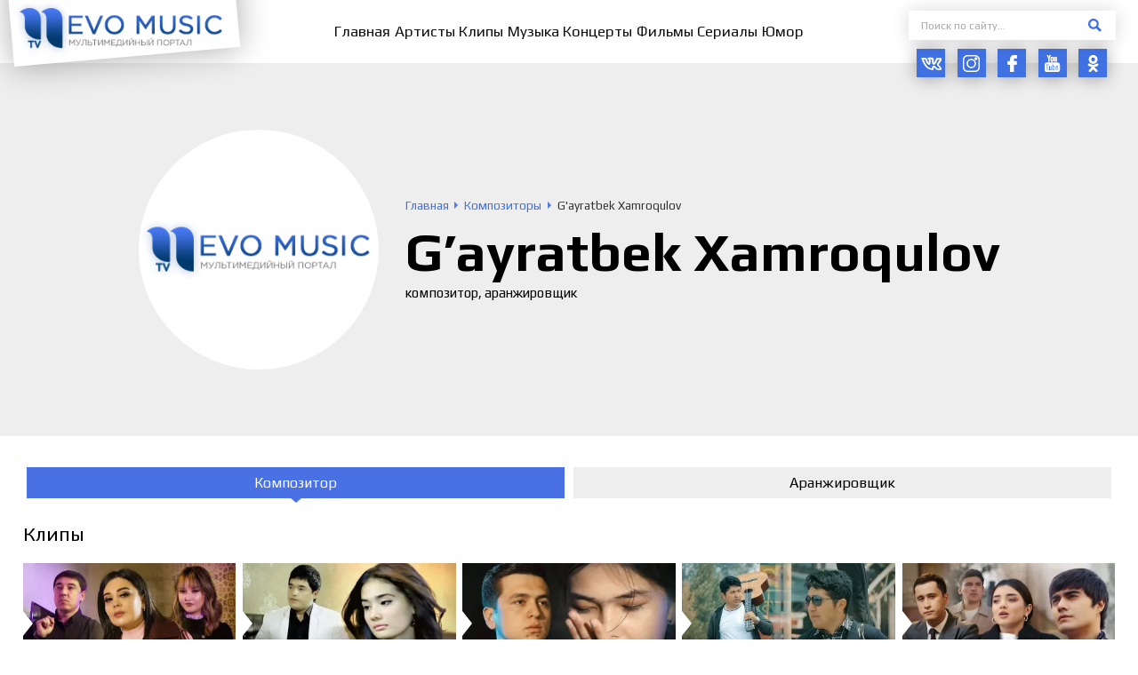

--- FILE ---
content_type: text/html; charset=UTF-8
request_url: https://nevomusic.net/g-ayratbek-xamroqulov/
body_size: 20311
content:
<!DOCTYPE html>
<html lang="ru">
<head>
<!--[if IE]>
<meta http-equiv="X-UA-Compatible" content="IE=Edge,chrome=1">
<![endif]-->
<meta charset="utf-8">
<meta content="True" name="HandheldFriendly">
<meta name="viewport" content="width=device-width, initial-scale=1.0">
	<meta name="yandex-verification" content="be2b1aa706375634"/>
<link rel="canonical" href="https://nevomusic.net/g-ayratbek-xamroqulov/">

<title>G&#8217;ayratbek Xamroqulov &#8212; NevoMusic</title>
<meta name="description" content="Прочитать биографию, посмотреть видео и прослушать треки исполнителя G&#039;ayratbek Xamroqulov, бесплатно на официальном сайте NevoMusic">
<meta name="keywords" content="G&#039;ayratbek Xamroqulov, Гайратбек Хамроқулов">
<meta property="og:site_name" content="NevoMusic">
<meta property="og:type" content="article">
<meta property="og:title" content="G&#8217;ayratbek Xamroqulov &#8212; NevoMusic">
<meta property="og:description" content="Прочитать биографию, посмотреть видео и прослушать треки исполнителя G&#039;ayratbek Xamroqulov, бесплатно на официальном сайте NevoMusic">
<meta property="og:url" content="https://nevomusic.net/g-ayratbek-xamroqulov/">

<meta name="twitter:title" content="G&#8217;ayratbek Xamroqulov &#8212; NevoMusic">
<meta name="twitter:description" content="Прочитать биографию, посмотреть видео и прослушать треки исполнителя G&#039;ayratbek Xamroqulov, бесплатно на официальном сайте NevoMusic">
<meta name="twitter:image" content="">
<meta name="twitter:card" content="summary">


<link href="https://fonts.googleapis.com/css?family=Play:400,700&amp;subset=cyrillic&amp;display=swap" rel="stylesheet">
<link type="text/css" rel="stylesheet" href="https://nevomusic.net/wp-content/themes/nevomusic/_css/A.style.min.css,qv=0.41.pagespeed.cf.7dAdFmnYWv.css">
    <script>var $currentTime=new Date();var $hours=$currentTime.getHours();if($hours>18||$hours<6){document.getElementsByTagName('html')[0].className="theme__style--dark";var head=document.head;var link=document.createElement("link");link.type="text/css";link.rel="stylesheet";link.href="https://nevomusic.net/wp-content/themes/nevomusic/_css/style_dark.css?v=0.41";head.appendChild(link);}</script>
<link rel="icon" type="image/png" href="https://nevomusic.net/wp-content/themes/nevomusic/_img/xfavicon.png.pagespeed.ic.Hl5MY89L-B.webp">

<meta name='robots' content='max-image-preview:large'/>
<link rel='dns-prefetch' href='//www.youtube.com'/>
<style id='classic-theme-styles-inline-css' type='text/css'>.wp-block-button__link{color:#fff;background-color:#32373c;border-radius:9999px;box-shadow:none;text-decoration:none;padding:calc(.667em + 2px) calc(1.333em + 2px);font-size:1.125em}.wp-block-file__button{background:#32373c;color:#fff;text-decoration:none}</style>
<style id='global-styles-inline-css' type='text/css'>body{--wp--preset--color--black:#000;--wp--preset--color--cyan-bluish-gray:#abb8c3;--wp--preset--color--white:#fff;--wp--preset--color--pale-pink:#f78da7;--wp--preset--color--vivid-red:#cf2e2e;--wp--preset--color--luminous-vivid-orange:#ff6900;--wp--preset--color--luminous-vivid-amber:#fcb900;--wp--preset--color--light-green-cyan:#7bdcb5;--wp--preset--color--vivid-green-cyan:#00d084;--wp--preset--color--pale-cyan-blue:#8ed1fc;--wp--preset--color--vivid-cyan-blue:#0693e3;--wp--preset--color--vivid-purple:#9b51e0;--wp--preset--gradient--vivid-cyan-blue-to-vivid-purple:linear-gradient(135deg,rgba(6,147,227,1) 0%,#9b51e0 100%);--wp--preset--gradient--light-green-cyan-to-vivid-green-cyan:linear-gradient(135deg,#7adcb4 0%,#00d082 100%);--wp--preset--gradient--luminous-vivid-amber-to-luminous-vivid-orange:linear-gradient(135deg,rgba(252,185,0,1) 0%,rgba(255,105,0,1) 100%);--wp--preset--gradient--luminous-vivid-orange-to-vivid-red:linear-gradient(135deg,rgba(255,105,0,1) 0%,#cf2e2e 100%);--wp--preset--gradient--very-light-gray-to-cyan-bluish-gray:linear-gradient(135deg,#eee 0%,#a9b8c3 100%);--wp--preset--gradient--cool-to-warm-spectrum:linear-gradient(135deg,#4aeadc 0%,#9778d1 20%,#cf2aba 40%,#ee2c82 60%,#fb6962 80%,#fef84c 100%);--wp--preset--gradient--blush-light-purple:linear-gradient(135deg,#ffceec 0%,#9896f0 100%);--wp--preset--gradient--blush-bordeaux:linear-gradient(135deg,#fecda5 0%,#fe2d2d 50%,#6b003e 100%);--wp--preset--gradient--luminous-dusk:linear-gradient(135deg,#ffcb70 0%,#c751c0 50%,#4158d0 100%);--wp--preset--gradient--pale-ocean:linear-gradient(135deg,#fff5cb 0%,#b6e3d4 50%,#33a7b5 100%);--wp--preset--gradient--electric-grass:linear-gradient(135deg,#caf880 0%,#71ce7e 100%);--wp--preset--gradient--midnight:linear-gradient(135deg,#020381 0%,#2874fc 100%);--wp--preset--font-size--small:13px;--wp--preset--font-size--medium:20px;--wp--preset--font-size--large:36px;--wp--preset--font-size--x-large:42px;--wp--preset--spacing--20:.44rem;--wp--preset--spacing--30:.67rem;--wp--preset--spacing--40:1rem;--wp--preset--spacing--50:1.5rem;--wp--preset--spacing--60:2.25rem;--wp--preset--spacing--70:3.38rem;--wp--preset--spacing--80:5.06rem;--wp--preset--shadow--natural:6px 6px 9px rgba(0,0,0,.2);--wp--preset--shadow--deep:12px 12px 50px rgba(0,0,0,.4);--wp--preset--shadow--sharp:6px 6px 0 rgba(0,0,0,.2);--wp--preset--shadow--outlined:6px 6px 0 -3px rgba(255,255,255,1) , 6px 6px rgba(0,0,0,1);--wp--preset--shadow--crisp:6px 6px 0 rgba(0,0,0,1)}:where(.is-layout-flex){gap:.5em}:where(.is-layout-grid){gap:.5em}body .is-layout-flow>.alignleft{float:left;margin-inline-start:0;margin-inline-end:2em}body .is-layout-flow>.alignright{float:right;margin-inline-start:2em;margin-inline-end:0}body .is-layout-flow>.aligncenter{margin-left:auto!important;margin-right:auto!important}body .is-layout-constrained>.alignleft{float:left;margin-inline-start:0;margin-inline-end:2em}body .is-layout-constrained>.alignright{float:right;margin-inline-start:2em;margin-inline-end:0}body .is-layout-constrained>.aligncenter{margin-left:auto!important;margin-right:auto!important}body .is-layout-constrained > :where(:not(.alignleft):not(.alignright):not(.alignfull)){max-width:var(--wp--style--global--content-size);margin-left:auto!important;margin-right:auto!important}body .is-layout-constrained>.alignwide{max-width:var(--wp--style--global--wide-size)}body .is-layout-flex{display:flex}body .is-layout-flex{flex-wrap:wrap;align-items:center}body .is-layout-flex>*{margin:0}body .is-layout-grid{display:grid}body .is-layout-grid>*{margin:0}:where(.wp-block-columns.is-layout-flex){gap:2em}:where(.wp-block-columns.is-layout-grid){gap:2em}:where(.wp-block-post-template.is-layout-flex){gap:1.25em}:where(.wp-block-post-template.is-layout-grid){gap:1.25em}.has-black-color{color:var(--wp--preset--color--black)!important}.has-cyan-bluish-gray-color{color:var(--wp--preset--color--cyan-bluish-gray)!important}.has-white-color{color:var(--wp--preset--color--white)!important}.has-pale-pink-color{color:var(--wp--preset--color--pale-pink)!important}.has-vivid-red-color{color:var(--wp--preset--color--vivid-red)!important}.has-luminous-vivid-orange-color{color:var(--wp--preset--color--luminous-vivid-orange)!important}.has-luminous-vivid-amber-color{color:var(--wp--preset--color--luminous-vivid-amber)!important}.has-light-green-cyan-color{color:var(--wp--preset--color--light-green-cyan)!important}.has-vivid-green-cyan-color{color:var(--wp--preset--color--vivid-green-cyan)!important}.has-pale-cyan-blue-color{color:var(--wp--preset--color--pale-cyan-blue)!important}.has-vivid-cyan-blue-color{color:var(--wp--preset--color--vivid-cyan-blue)!important}.has-vivid-purple-color{color:var(--wp--preset--color--vivid-purple)!important}.has-black-background-color{background-color:var(--wp--preset--color--black)!important}.has-cyan-bluish-gray-background-color{background-color:var(--wp--preset--color--cyan-bluish-gray)!important}.has-white-background-color{background-color:var(--wp--preset--color--white)!important}.has-pale-pink-background-color{background-color:var(--wp--preset--color--pale-pink)!important}.has-vivid-red-background-color{background-color:var(--wp--preset--color--vivid-red)!important}.has-luminous-vivid-orange-background-color{background-color:var(--wp--preset--color--luminous-vivid-orange)!important}.has-luminous-vivid-amber-background-color{background-color:var(--wp--preset--color--luminous-vivid-amber)!important}.has-light-green-cyan-background-color{background-color:var(--wp--preset--color--light-green-cyan)!important}.has-vivid-green-cyan-background-color{background-color:var(--wp--preset--color--vivid-green-cyan)!important}.has-pale-cyan-blue-background-color{background-color:var(--wp--preset--color--pale-cyan-blue)!important}.has-vivid-cyan-blue-background-color{background-color:var(--wp--preset--color--vivid-cyan-blue)!important}.has-vivid-purple-background-color{background-color:var(--wp--preset--color--vivid-purple)!important}.has-black-border-color{border-color:var(--wp--preset--color--black)!important}.has-cyan-bluish-gray-border-color{border-color:var(--wp--preset--color--cyan-bluish-gray)!important}.has-white-border-color{border-color:var(--wp--preset--color--white)!important}.has-pale-pink-border-color{border-color:var(--wp--preset--color--pale-pink)!important}.has-vivid-red-border-color{border-color:var(--wp--preset--color--vivid-red)!important}.has-luminous-vivid-orange-border-color{border-color:var(--wp--preset--color--luminous-vivid-orange)!important}.has-luminous-vivid-amber-border-color{border-color:var(--wp--preset--color--luminous-vivid-amber)!important}.has-light-green-cyan-border-color{border-color:var(--wp--preset--color--light-green-cyan)!important}.has-vivid-green-cyan-border-color{border-color:var(--wp--preset--color--vivid-green-cyan)!important}.has-pale-cyan-blue-border-color{border-color:var(--wp--preset--color--pale-cyan-blue)!important}.has-vivid-cyan-blue-border-color{border-color:var(--wp--preset--color--vivid-cyan-blue)!important}.has-vivid-purple-border-color{border-color:var(--wp--preset--color--vivid-purple)!important}.has-vivid-cyan-blue-to-vivid-purple-gradient-background{background:var(--wp--preset--gradient--vivid-cyan-blue-to-vivid-purple)!important}.has-light-green-cyan-to-vivid-green-cyan-gradient-background{background:var(--wp--preset--gradient--light-green-cyan-to-vivid-green-cyan)!important}.has-luminous-vivid-amber-to-luminous-vivid-orange-gradient-background{background:var(--wp--preset--gradient--luminous-vivid-amber-to-luminous-vivid-orange)!important}.has-luminous-vivid-orange-to-vivid-red-gradient-background{background:var(--wp--preset--gradient--luminous-vivid-orange-to-vivid-red)!important}.has-very-light-gray-to-cyan-bluish-gray-gradient-background{background:var(--wp--preset--gradient--very-light-gray-to-cyan-bluish-gray)!important}.has-cool-to-warm-spectrum-gradient-background{background:var(--wp--preset--gradient--cool-to-warm-spectrum)!important}.has-blush-light-purple-gradient-background{background:var(--wp--preset--gradient--blush-light-purple)!important}.has-blush-bordeaux-gradient-background{background:var(--wp--preset--gradient--blush-bordeaux)!important}.has-luminous-dusk-gradient-background{background:var(--wp--preset--gradient--luminous-dusk)!important}.has-pale-ocean-gradient-background{background:var(--wp--preset--gradient--pale-ocean)!important}.has-electric-grass-gradient-background{background:var(--wp--preset--gradient--electric-grass)!important}.has-midnight-gradient-background{background:var(--wp--preset--gradient--midnight)!important}.has-small-font-size{font-size:var(--wp--preset--font-size--small)!important}.has-medium-font-size{font-size:var(--wp--preset--font-size--medium)!important}.has-large-font-size{font-size:var(--wp--preset--font-size--large)!important}.has-x-large-font-size{font-size:var(--wp--preset--font-size--x-large)!important}.wp-block-navigation a:where(:not(.wp-element-button)){color:inherit}:where(.wp-block-post-template.is-layout-flex){gap:1.25em}:where(.wp-block-post-template.is-layout-grid){gap:1.25em}:where(.wp-block-columns.is-layout-flex){gap:2em}:where(.wp-block-columns.is-layout-grid){gap:2em}.wp-block-pullquote{font-size:1.5em;line-height:1.6}</style>
<script defer="defer" src="https://nevomusic.net/wp-content/themes/nevomusic/_js/jquery-3.4.1.min.js,qv=0.55.pagespeed.jm.tJmcu2pzqb.js" id="jquery-js"></script>
<script type="text/javascript" id="spbc_cookie-js-extra">var spbcPublic={"_ajax_nonce":"58d87b6903","_rest_nonce":"6c427563c9","_ajax_url":"\/wp-admin\/admin-ajax.php","_rest_url":"https:\/\/nevomusic.net\/wp-json\/","data__set_cookies":"1","data__set_cookies__alt_sessions_type":"1"};</script>
<script id="spbc_cookie-js">function spbcSetCookie(e,o,t){"string"!=typeof e||"string"!=typeof o&&"number"!=typeof o||(e=[[e,o,t]]),0!=+spbcPublic.data__set_cookies&&(1==+spbcPublic.data__set_cookies?e.forEach(function(e,o,t){var s=void 0!==e[2]?"expires="+e[2]+"; ":"",c="https:"===location.protocol?"; secure":"";document.cookie=e[0]+"="+encodeURIComponent(e[1])+"; "+s+"path=/; samesite=lax"+c}):2==+spbcPublic.data__set_cookies&&1==+spbcPublic.data__set_cookies__alt_sessions_type&&spbcSendRESTRequest("alt_sessions",{method:"POST",data:{cookies:e}}))}function spbcSendRESTRequest(o,t){let s=t.callback||null;var e=t.data||[],c=t.method||"POST";jQuery.ajax({type:c,url:spbcPublic._rest_url+"cleantalk-security/v1/"+o,data:e,beforeSend:function(e){e.setRequestHeader("X-WP-Nonce",spbcPublic._rest_nonce),e.setRequestHeader("X-Robots-Tag","noindex, nofollow")},success:function(e){e.error?console.log("Security by Cleantalk. Error: "+(e.error||"Unknown")):s&&s(e,o,t,null)},error:function(e,o,t){t&&(console.log("SPBCT_REST_ERROR"),console.log(e),console.log(o),console.log("Security by Cleantalk plugin REST API error: "+t+" Please, contact Cleantalk tech support https://wordpress.org/support/plugin/security-malware-firewall/"))}})}</script>
<link rel="canonical" href="https://nevomusic.net/g-ayratbek-xamroqulov/"/>
<link rel='shortlink' href='https://nevomusic.net/?p=19375'/>
    <meta name="google-site-verification" content="5Ra_IcSNhoP8piuy_0ScIr3151JXAHud-epzyrgvIRQ"/>
<meta name="google-site-verification" content="dtD8LZZLw_BhIwLFKCyv_8VKhokxJE2GvrjXG-lV53c"/>
<meta name="yandex-verification" content="650d7589def9c7cf"/>
<meta name="google-site-verification" content="jb_NOQLaxM2RuJxTkqWrPPx6_r5tW5SpyAPYi_erows"/>
<script async src="https://pagead2.googlesyndication.com/pagead/js/adsbygoogle.js?client=ca-pub-6182725332149820" crossorigin="anonymous"></script>	
	<!-- Yandex.RTB -->
<script>window.yaContextCb=window.yaContextCb||[]</script>
<script src="https://yandex.ru/ads/system/context.js" async></script>
	
</head>

<body id="body" class="load--preload">
<div class="wraps o-page-type-other" id="wrap">
<header class="header__wrap clearfix">
   <div class="wrapper">
      <div class="header__left">
         <div class="header__logo">
            <a class="header__logo-link" href="/"><img src="https://nevomusic.net/wp-content/themes/nevomusic/_img/xlogo.png.pagespeed.ic.EVYfqEtaaX.webp" alt=""></a>
         </div>
      </div>
      <div class="header__center">
                        <ul id="js-get-nav-list" class="header__nav"><li><a href="https://nevomusic.net"><span>Главная</span></a></li>
<li><a href="https://nevomusic.net/person/artisty/"><span>Артисты</span></a></li>
<li><a href="https://nevomusic.net/video/category/klipy/"><span>Клипы</span></a></li>
<li><a href="/music/"><span>Музыка</span></a></li>
<li><a href="https://nevomusic.net/video/category/kontserty/"><span>Концерты</span></a></li>
<li><a href="https://nevomusic.net/video/category/filmy/"><span>Фильмы</span></a></li>
<li><a href="https://nevomusic.net/video/category/serialy/"><span>Сериалы</span></a></li>
<li><a href="https://nevomusic.net/video/category/yumor/"><span>Юмор</span></a></li>
</ul>                </div>
      <div class="header__right">
         <form action="https://nevomusic.net" class="header__form" data-fastsearch-form data-types="header" data-types-post="person|music|video|post">
            <div class="header__form-input"><input type="text" name="s" placeholder="Поиск по сайту..." data-fastsearch-input autocomplete="off" required></div>
            <label class="header__form-btn"><span class="header__form-btn-icon"><svg class="icon"><use xlink:href="#svg-btn-search"></use></svg></span><input type="submit" value=" "></label>
            <span class="form-search-loader"></span>
            <div class="search__form-drop" data-fastsearch-drop></div>
         </form>
         <div class="social__btns">
                              <a class="social__btn outlink" href="https://vk.com/nevotv" target="_blank">
                     <span class="ics ic-scl-vk">
                         <svg class="icon"><use xlink:href="#svg-scl-vk"></use></svg>
                     </span>
                 </a>
                              <a class="social__btn outlink" href="https://www.instagram.com/nevomusic/?hl=ru" target="_blank">
                     <span class="ics ic-scl-inst">
                         <svg class="icon"><use xlink:href="#svg-scl-inst"></use></svg>
                     </span>
                 </a>
                              <a class="social__btn outlink" href="https://www.facebook.com/groups/nevomusic/" target="_blank">
                     <span class="ics ic-scl-fb">
                         <svg class="icon"><use xlink:href="#svg-scl-fb"></use></svg>
                     </span>
                 </a>
                              <a class="social__btn outlink" href="https://www.youtube.com/channel/UCkaUg9b9LplVoJdx1JwwyOg?sub_confirmation=1" target="_blank">
                     <span class="ics ic-scl-yb">
                         <svg class="icon"><use xlink:href="#svg-scl-yb"></use></svg>
                     </span>
                 </a>
                              <a class="social__btn outlink" href="https://ok.ru/nevotv" target="_blank">
                     <span class="ics ic-scl-ok">
                         <svg class="icon"><use xlink:href="#svg-scl-ok"></use></svg>
                     </span>
                 </a>
                      </div>
      </div>
   </div>
</header>

<div id="js-ajax-content">
    <div class="p__personpf">
    <div class="p__personpf-heads-block position--default type--bgs-none type--image-none">

        <div class="p__personpf-heads" style="">
            <div class="p__personpf-heads-image">
                <div class="p__personpf-heads-image-src" style="background-image:url(https://nevomusic.net/wp-content/themes/nevomusic/_img/blank/xartists_item-01.png.pagespeed.ic.rI20IFPh3r.webp)"></div>
            </div>
            <div class="p__personpf-heads-right">
                <div class="speedbar" itemscope itemtype="http://schema.org/BreadcrumbList"><span itemprop="itemListElement" itemscope itemtype="http://schema.org/ListItem"><a href="https://nevomusic.net" itemprop="item"><span itemprop="name">Главная</span><meta itemprop="position" content="1"></a></span>
<span itemprop="itemListElement" itemscope itemtype="http://schema.org/ListItem"><a href="https://nevomusic.net/person/kompozitory/" itemprop="item"><span itemprop="name">Композиторы</span><meta itemprop="position" content="2"></a></span>
<span><span>G&#039;ayratbek Xamroqulov</span></span></div>                <div class="p__personpf-heads-image-title"><span class="p__personpf-heads-image-title-label">G&#8217;ayratbek Xamroqulov</span></div>
                <div class="p__personpf-heads-profslist">композитор, аранжировщик</div>                            </div>
                    </div>

    </div>
    <div class="wrapper">

        

        
                    <div class="p__personpf-allmedia-listing" id="js-tabs-person">
                <div class="p__personpf-allmedia-tabs">
                                            <div class="current" href="#tab-kompozitory" data-tab="js-tabs-person">Композитор</div>
                                            <div href="#tab-aranzhirovshhiki" data-tab="js-tabs-person">Аранжировщик</div>
                                    </div>
                <div class="p__personpf-allmedia-tabbox">
                                            <div class="current" data-tab-box id="tab-kompozitory">
                                                            <div class="p__personpf-allmedia-tabbox-item">
                                    <div class="width__title"><span class="width__title-label">Клипы</span></div>
                                    <div><div class="block__items-rows"><div class="block__items type--video"><div class="block__item"><div class="video__item">
    <div class="video__item-image">
                    <div class="video__item-image-src" style="background-image:url('https://nevomusic.net/wp-content/uploads-webp/2024/02/image_youtube_36097-354x200.webp')"></div>
                <div class="video__item-image-arrw"></div>
        <a class="video__item-hover" href="https://nevomusic.net/video/36097/">
            <span class="video__item-hover-box">
                <span class="icon__play"><span class="icon__play-play"></span></span>
                <span class="video__item-more">Подробнее</span>
            </span>
        </a>
    </div>
    <div class="video__item-bottom">
        <div class="video__item-props">
            <div class="video__item-props-item"><span class="ics loadbgs ic-views"></span>16 тыс.</div>
            <div class="video__item-props-item"><span class="ics loadbgs ic-like"></span>248</div>
        </div>
        <div class="video__item-labels">
            <div class="video__item-label-name"><a href="https://nevomusic.net/video/36097/">Meni aldama</a></div>
            <div class="video__item-label-subname"><a href="https://nevomusic.net/mushtariy-xamroqulova/">Mushtariy Xamroqulova</a></div>
        </div>
    </div>
</div></div><div class="block__item"><div class="video__item">
    <div class="video__item-image">
                    <div class="video__item-image-src" style="background-image:url('https://nevomusic.net/wp-content/uploads-webp/2024/04/image_youtube_37414-354x200.webp')"></div>
                <div class="video__item-image-arrw"></div>
        <a class="video__item-hover" href="https://nevomusic.net/video/37414/">
            <span class="video__item-hover-box">
                <span class="icon__play"><span class="icon__play-play"></span></span>
                <span class="video__item-more">Подробнее</span>
            </span>
        </a>
    </div>
    <div class="video__item-bottom">
        <div class="video__item-props">
            <div class="video__item-props-item"><span class="ics loadbgs ic-views"></span>30 тыс.</div>
            <div class="video__item-props-item"><span class="ics loadbgs ic-like"></span>293</div>
        </div>
        <div class="video__item-labels">
            <div class="video__item-label-name"><a href="https://nevomusic.net/video/37414/">Atirgulim</a></div>
            <div class="video__item-label-subname"><a href="https://nevomusic.net/azamat-ziyo/">Azamat Ziyo</a></div>
        </div>
    </div>
</div></div><div class="block__item"><div class="video__item">
    <div class="video__item-image">
                    <div class="video__item-image-src" style="background-image:url('https://nevomusic.net/wp-content/uploads-webp/2024/05/image_youtube_38179-354x200.webp')"></div>
                <div class="video__item-image-arrw"></div>
        <a class="video__item-hover" href="https://nevomusic.net/video/38179/">
            <span class="video__item-hover-box">
                <span class="icon__play"><span class="icon__play-play"></span></span>
                <span class="video__item-more">Подробнее</span>
            </span>
        </a>
    </div>
    <div class="video__item-bottom">
        <div class="video__item-props">
            <div class="video__item-props-item"><span class="ics loadbgs ic-views"></span>13 тыс.</div>
            <div class="video__item-props-item"><span class="ics loadbgs ic-like"></span>272</div>
        </div>
        <div class="video__item-labels">
            <div class="video__item-label-name"><a href="https://nevomusic.net/video/38179/">Yor-yor</a></div>
            <div class="video__item-label-subname"><a href="https://nevomusic.net/sarvarbek-ismoiljonov/">Sarvarbek Ismoiljonov</a></div>
        </div>
    </div>
</div></div><div class="block__item"><div class="video__item">
    <div class="video__item-image">
                    <div class="video__item-image-src" style="background-image:url('https://nevomusic.net/wp-content/uploads-webp/2025/01/image_youtube_42977-354x200.webp')"></div>
                <div class="video__item-image-arrw"></div>
        <a class="video__item-hover" href="https://nevomusic.net/video/42977/">
            <span class="video__item-hover-box">
                <span class="icon__play"><span class="icon__play-play"></span></span>
                <span class="video__item-more">Подробнее</span>
            </span>
        </a>
    </div>
    <div class="video__item-bottom">
        <div class="video__item-props">
            <div class="video__item-props-item"><span class="ics loadbgs ic-views"></span>9 тыс.</div>
            <div class="video__item-props-item"><span class="ics loadbgs ic-like"></span>79</div>
        </div>
        <div class="video__item-labels">
            <div class="video__item-label-name"><a href="https://nevomusic.net/video/42977/">Musofir dardi</a></div>
            <div class="video__item-label-subname"><a href="https://nevomusic.net/sultan-aliyev/">Sultan Aliyev</a></div>
        </div>
    </div>
</div></div><div class="block__item"><div class="video__item">
    <div class="video__item-image">
                    <div class="video__item-image-src" style="background-image:url('https://nevomusic.net/wp-content/uploads-webp/2025/02/image_youtube_43512-354x200.webp')"></div>
                <div class="video__item-image-arrw"></div>
        <a class="video__item-hover" href="https://nevomusic.net/video/43512/">
            <span class="video__item-hover-box">
                <span class="icon__play"><span class="icon__play-play"></span></span>
                <span class="video__item-more">Подробнее</span>
            </span>
        </a>
    </div>
    <div class="video__item-bottom">
        <div class="video__item-props">
            <div class="video__item-props-item"><span class="ics loadbgs ic-views"></span>204 тыс.</div>
            <div class="video__item-props-item"><span class="ics loadbgs ic-like"></span>2 тыс.</div>
        </div>
        <div class="video__item-labels">
            <div class="video__item-label-name"><a href="https://nevomusic.net/video/43512/">Aldamadim (cover Botir Qodirov)</a></div>
            <div class="video__item-label-subname"><a href="https://nevomusic.net/muhriddin-muhammadzoda/">Muhriddin Muhammadzoda</a></div>
        </div>
    </div>
</div></div></div></div></div>
                                </div>
                                                            <div class="p__personpf-allmedia-tabbox-item">
                                    <div class="width__title"><span class="width__title-label">Музыка</span></div>
                                    <div><div class="block__items-rows"><div class="block__items type--track"><div class="block__item"><div class="track__item">
    <div class="track__item-left">
        <div id="cp_container_19374-item" class="jp-container" data-player-file="https://nevomusic.net/wp-content/uploads/track/track-019374.mp3" data-player-id="19374" data-player-name="Fermer yigit" data-player-subname="Qudratillo Xabibullayev">
            <div class="icon__play type--shadow jp-play" tabindex="1"><div class="icon__play-play"></div></div>
            <div class="icon__play type--shadow jp-pause display-none" tabindex="1"><div class="icon__play-stop"></div></div>
        </div>
    </div>
    <div class="track__item-center">
        <div class="track__item-labels">
            <div class="track__item-label-name"><a href="https://nevomusic.net/music/track-19374/">Fermer yigit</a></div>
            <div class="track__item-label-subname"><a href="https://nevomusic.net/qudratillo-xabibullayev/">Qudratillo Xabibullayev</a></div>
        </div>
    </div>
    <div class="track__item-right">
        <div class="track__item-pagelink"><a class="track__item-pagelink-label" href="https://nevomusic.net/music/track-19374/">Страница песни</a></div>
                <div class="track__item-download-btn">
            <a class="icon__radius type--shadow outlink" href="/download.php?idfile=track-019374.mp3">
                <span class="icon__radius-inset"><span class="ics ic-download-blue"><svg class="icon"><use xlink:href="#svg-item-download-blue"></use></svg></span></span>
            </a>
        </div>
            </div>
    <div class="track__item-bgs"></div>
</div></div><div class="block__item"><div class="track__item">
    <div class="track__item-left">
        <div id="cp_container_29746-item" class="jp-container" data-player-file="https://nevomusic.net/wp-content/uploads/track/track-029746.mp3" data-player-id="29746" data-player-name="Rashk" data-player-subname="Mushtariy Xamroqulova">
            <div class="icon__play type--shadow jp-play" tabindex="1"><div class="icon__play-play"></div></div>
            <div class="icon__play type--shadow jp-pause display-none" tabindex="1"><div class="icon__play-stop"></div></div>
        </div>
    </div>
    <div class="track__item-center">
        <div class="track__item-labels">
            <div class="track__item-label-name"><a href="https://nevomusic.net/music/track-29746/">Rashk</a></div>
            <div class="track__item-label-subname"><a href="https://nevomusic.net/mushtariy-xamroqulova/">Mushtariy Xamroqulova</a></div>
        </div>
    </div>
    <div class="track__item-right">
        <div class="track__item-pagelink"><a class="track__item-pagelink-label" href="https://nevomusic.net/music/track-29746/">Страница песни</a></div>
                <div class="track__item-download-btn">
            <a class="icon__radius type--shadow outlink" href="/download.php?idfile=track-029746.mp3">
                <span class="icon__radius-inset"><span class="ics ic-download-blue"><svg class="icon"><use xlink:href="#svg-item-download-blue"></use></svg></span></span>
            </a>
        </div>
            </div>
    <div class="track__item-bgs"></div>
</div></div><div class="block__item"><div class="track__item">
    <div class="track__item-left">
        <div id="cp_container_30287-item" class="jp-container" data-player-file="https://nevomusic.net/wp-content/uploads/track/track-030287.mp3" data-player-id="30287" data-player-name="Meni aldama" data-player-subname="Mushtariy Xamroqulova">
            <div class="icon__play type--shadow jp-play" tabindex="1"><div class="icon__play-play"></div></div>
            <div class="icon__play type--shadow jp-pause display-none" tabindex="1"><div class="icon__play-stop"></div></div>
        </div>
    </div>
    <div class="track__item-center">
        <div class="track__item-labels">
            <div class="track__item-label-name"><a href="https://nevomusic.net/music/track-30287/">Meni aldama</a></div>
            <div class="track__item-label-subname"><a href="https://nevomusic.net/mushtariy-xamroqulova/">Mushtariy Xamroqulova</a></div>
        </div>
    </div>
    <div class="track__item-right">
        <div class="track__item-pagelink"><a class="track__item-pagelink-label" href="https://nevomusic.net/music/track-30287/">Страница песни</a></div>
                <div class="track__item-download-btn">
            <a class="icon__radius type--shadow outlink" href="/download.php?idfile=track-030287.mp3">
                <span class="icon__radius-inset"><span class="ics ic-download-blue"><svg class="icon"><use xlink:href="#svg-item-download-blue"></use></svg></span></span>
            </a>
        </div>
            </div>
    <div class="track__item-bgs"></div>
</div></div><div class="block__item"><div class="track__item">
    <div class="track__item-left">
        <div id="cp_container_32842-item" class="jp-container" data-player-file="https://nevomusic.net/wp-content/uploads/track/track-032842.mp3" data-player-id="32842" data-player-name="O&#8217;zgaribsan" data-player-subname="Javoxirbek Shokirov">
            <div class="icon__play type--shadow jp-play" tabindex="1"><div class="icon__play-play"></div></div>
            <div class="icon__play type--shadow jp-pause display-none" tabindex="1"><div class="icon__play-stop"></div></div>
        </div>
    </div>
    <div class="track__item-center">
        <div class="track__item-labels">
            <div class="track__item-label-name"><a href="https://nevomusic.net/music/track-32842/">O&#8217;zgaribsan</a></div>
            <div class="track__item-label-subname"><a href="https://nevomusic.net/javoxirbek-shokirov/">Javoxirbek Shokirov</a></div>
        </div>
    </div>
    <div class="track__item-right">
        <div class="track__item-pagelink"><a class="track__item-pagelink-label" href="https://nevomusic.net/music/track-32842/">Страница песни</a></div>
                <div class="track__item-download-btn">
            <a class="icon__radius type--shadow outlink" href="/download.php?idfile=track-032842.mp3">
                <span class="icon__radius-inset"><span class="ics ic-download-blue"><svg class="icon"><use xlink:href="#svg-item-download-blue"></use></svg></span></span>
            </a>
        </div>
            </div>
    <div class="track__item-bgs"></div>
</div></div><div class="block__item"><div class="track__item">
    <div class="track__item-left">
        <div id="cp_container_34024-item" class="jp-container" data-player-file="https://nevomusic.net/wp-content/uploads/track/track-034024.mp3" data-player-id="34024" data-player-name="Anjoncha osh (cover Alijon Madrahimov)" data-player-subname="Mushtariy Xamroqulova">
            <div class="icon__play type--shadow jp-play" tabindex="1"><div class="icon__play-play"></div></div>
            <div class="icon__play type--shadow jp-pause display-none" tabindex="1"><div class="icon__play-stop"></div></div>
        </div>
    </div>
    <div class="track__item-center">
        <div class="track__item-labels">
            <div class="track__item-label-name"><a href="https://nevomusic.net/music/track-34024/">Anjoncha osh (cover Alijon Madrahimov)</a></div>
            <div class="track__item-label-subname"><a href="https://nevomusic.net/mushtariy-xamroqulova/">Mushtariy Xamroqulova</a></div>
        </div>
    </div>
    <div class="track__item-right">
        <div class="track__item-pagelink"><a class="track__item-pagelink-label" href="https://nevomusic.net/music/track-34024/">Страница песни</a></div>
                <div class="track__item-download-btn">
            <a class="icon__radius type--shadow outlink" href="/download.php?idfile=track-034024.mp3">
                <span class="icon__radius-inset"><span class="ics ic-download-blue"><svg class="icon"><use xlink:href="#svg-item-download-blue"></use></svg></span></span>
            </a>
        </div>
            </div>
    <div class="track__item-bgs"></div>
</div></div><div class="block__item"><div class="track__item">
    <div class="track__item-left">
        <div id="cp_container_37203-item" class="jp-container" data-player-file="https://nevomusic.net/wp-content/uploads/track/track-037203.mp3" data-player-id="37203" data-player-name="Atirgulim" data-player-subname="Azamat Ziyo">
            <div class="icon__play type--shadow jp-play" tabindex="1"><div class="icon__play-play"></div></div>
            <div class="icon__play type--shadow jp-pause display-none" tabindex="1"><div class="icon__play-stop"></div></div>
        </div>
    </div>
    <div class="track__item-center">
        <div class="track__item-labels">
            <div class="track__item-label-name"><a href="https://nevomusic.net/music/track-37203/">Atirgulim</a></div>
            <div class="track__item-label-subname"><a href="https://nevomusic.net/azamat-ziyo/">Azamat Ziyo</a></div>
        </div>
    </div>
    <div class="track__item-right">
        <div class="track__item-pagelink"><a class="track__item-pagelink-label" href="https://nevomusic.net/music/track-37203/">Страница песни</a></div>
                <div class="track__item-download-btn">
            <a class="icon__radius type--shadow outlink" href="/download.php?idfile=track-037203.mp3">
                <span class="icon__radius-inset"><span class="ics ic-download-blue"><svg class="icon"><use xlink:href="#svg-item-download-blue"></use></svg></span></span>
            </a>
        </div>
            </div>
    <div class="track__item-bgs"></div>
</div></div></div><div class="width__others-button"><a class="o-btn type--middle" href="/music/?find-kompozitory=g-ayratbek-xamroqulov"><span class="o-btn-label">Показать ещё</span></a></div></div></div>
                                </div>
                                                    </div>
                                            <div style="display:none" data-tab-box id="tab-aranzhirovshhiki">
                                                            <div class="p__personpf-allmedia-tabbox-item">
                                    <div class="width__title"><span class="width__title-label">Клипы</span></div>
                                    <div><div class="block__items-rows"><div class="block__items type--video"><div class="block__item"><div class="video__item">
    <div class="video__item-image">
                    <div class="video__item-image-src" style="background-image:url('https://nevomusic.net/wp-content/uploads-webp/2024/02/image_youtube_35700-354x200.webp')"></div>
                <div class="video__item-image-arrw"></div>
        <a class="video__item-hover" href="https://nevomusic.net/video/35700/">
            <span class="video__item-hover-box">
                <span class="icon__play"><span class="icon__play-play"></span></span>
                <span class="video__item-more">Подробнее</span>
            </span>
        </a>
    </div>
    <div class="video__item-bottom">
        <div class="video__item-props">
            <div class="video__item-props-item"><span class="ics loadbgs ic-views"></span>9 тыс.</div>
            <div class="video__item-props-item"><span class="ics loadbgs ic-like"></span>170</div>
        </div>
        <div class="video__item-labels">
            <div class="video__item-label-name"><a href="https://nevomusic.net/video/35700/">Otang g&#8217;animatdir, g&#8217;animat onang</a></div>
            <div class="video__item-label-subname"><a href="https://nevomusic.net/qurvonali-ahmedov/">Qurvonali Ahmedov</a></div>
        </div>
    </div>
</div></div><div class="block__item"><div class="video__item">
    <div class="video__item-image">
                    <div class="video__item-image-src" style="background-image:url('https://nevomusic.net/wp-content/uploads-webp/2024/02/image_youtube_36097-354x200.webp')"></div>
                <div class="video__item-image-arrw"></div>
        <a class="video__item-hover" href="https://nevomusic.net/video/36097/">
            <span class="video__item-hover-box">
                <span class="icon__play"><span class="icon__play-play"></span></span>
                <span class="video__item-more">Подробнее</span>
            </span>
        </a>
    </div>
    <div class="video__item-bottom">
        <div class="video__item-props">
            <div class="video__item-props-item"><span class="ics loadbgs ic-views"></span>16 тыс.</div>
            <div class="video__item-props-item"><span class="ics loadbgs ic-like"></span>248</div>
        </div>
        <div class="video__item-labels">
            <div class="video__item-label-name"><a href="https://nevomusic.net/video/36097/">Meni aldama</a></div>
            <div class="video__item-label-subname"><a href="https://nevomusic.net/mushtariy-xamroqulova/">Mushtariy Xamroqulova</a></div>
        </div>
    </div>
</div></div><div class="block__item"><div class="video__item">
    <div class="video__item-image">
                    <div class="video__item-image-src" style="background-image:url('https://nevomusic.net/wp-content/uploads-webp/2024/03/image_youtube_37057-354x200.webp')"></div>
                <div class="video__item-image-arrw"></div>
        <a class="video__item-hover" href="https://nevomusic.net/video/37057/">
            <span class="video__item-hover-box">
                <span class="icon__play"><span class="icon__play-play"></span></span>
                <span class="video__item-more">Подробнее</span>
            </span>
        </a>
    </div>
    <div class="video__item-bottom">
        <div class="video__item-props">
            <div class="video__item-props-item"><span class="ics loadbgs ic-views"></span>12 тыс.</div>
            <div class="video__item-props-item"><span class="ics loadbgs ic-like"></span>303</div>
        </div>
        <div class="video__item-labels">
            <div class="video__item-label-name"><a href="https://nevomusic.net/video/37057/">Yigit boshi egilmasin</a></div>
            <div class="video__item-label-subname"><a href="https://nevomusic.net/odilbek-sattarov/">Odilbek Sattarov</a></div>
        </div>
    </div>
</div></div><div class="block__item"><div class="video__item">
    <div class="video__item-image">
                    <div class="video__item-image-src" style="background-image:url('https://nevomusic.net/wp-content/uploads-webp/2024/04/image_youtube_37414-354x200.webp')"></div>
                <div class="video__item-image-arrw"></div>
        <a class="video__item-hover" href="https://nevomusic.net/video/37414/">
            <span class="video__item-hover-box">
                <span class="icon__play"><span class="icon__play-play"></span></span>
                <span class="video__item-more">Подробнее</span>
            </span>
        </a>
    </div>
    <div class="video__item-bottom">
        <div class="video__item-props">
            <div class="video__item-props-item"><span class="ics loadbgs ic-views"></span>30 тыс.</div>
            <div class="video__item-props-item"><span class="ics loadbgs ic-like"></span>293</div>
        </div>
        <div class="video__item-labels">
            <div class="video__item-label-name"><a href="https://nevomusic.net/video/37414/">Atirgulim</a></div>
            <div class="video__item-label-subname"><a href="https://nevomusic.net/azamat-ziyo/">Azamat Ziyo</a></div>
        </div>
    </div>
</div></div><div class="block__item"><div class="video__item">
    <div class="video__item-image">
                    <div class="video__item-image-src" style="background-image:url('https://nevomusic.net/wp-content/uploads-webp/2024/05/image_youtube_38179-354x200.webp')"></div>
                <div class="video__item-image-arrw"></div>
        <a class="video__item-hover" href="https://nevomusic.net/video/38179/">
            <span class="video__item-hover-box">
                <span class="icon__play"><span class="icon__play-play"></span></span>
                <span class="video__item-more">Подробнее</span>
            </span>
        </a>
    </div>
    <div class="video__item-bottom">
        <div class="video__item-props">
            <div class="video__item-props-item"><span class="ics loadbgs ic-views"></span>13 тыс.</div>
            <div class="video__item-props-item"><span class="ics loadbgs ic-like"></span>272</div>
        </div>
        <div class="video__item-labels">
            <div class="video__item-label-name"><a href="https://nevomusic.net/video/38179/">Yor-yor</a></div>
            <div class="video__item-label-subname"><a href="https://nevomusic.net/sarvarbek-ismoiljonov/">Sarvarbek Ismoiljonov</a></div>
        </div>
    </div>
</div></div></div><div class="width__others-button"><a class="o-btn type--middle" href="/video/category/klipy/?find-aranzhirovshhiki=g-ayratbek-xamroqulov"><span class="o-btn-label">Показать ещё</span></a></div></div></div>
                                </div>
                                                            <div class="p__personpf-allmedia-tabbox-item">
                                    <div class="width__title"><span class="width__title-label">Музыка</span></div>
                                    <div><div class="block__items-rows"><div class="block__items type--track"><div class="block__item"><div class="track__item">
    <div class="track__item-left">
        <div id="cp_container_19374-item" class="jp-container" data-player-file="https://nevomusic.net/wp-content/uploads/track/track-019374.mp3" data-player-id="19374" data-player-name="Fermer yigit" data-player-subname="Qudratillo Xabibullayev">
            <div class="icon__play type--shadow jp-play" tabindex="1"><div class="icon__play-play"></div></div>
            <div class="icon__play type--shadow jp-pause display-none" tabindex="1"><div class="icon__play-stop"></div></div>
        </div>
    </div>
    <div class="track__item-center">
        <div class="track__item-labels">
            <div class="track__item-label-name"><a href="https://nevomusic.net/music/track-19374/">Fermer yigit</a></div>
            <div class="track__item-label-subname"><a href="https://nevomusic.net/qudratillo-xabibullayev/">Qudratillo Xabibullayev</a></div>
        </div>
    </div>
    <div class="track__item-right">
        <div class="track__item-pagelink"><a class="track__item-pagelink-label" href="https://nevomusic.net/music/track-19374/">Страница песни</a></div>
                <div class="track__item-download-btn">
            <a class="icon__radius type--shadow outlink" href="/download.php?idfile=track-019374.mp3">
                <span class="icon__radius-inset"><span class="ics ic-download-blue"><svg class="icon"><use xlink:href="#svg-item-download-blue"></use></svg></span></span>
            </a>
        </div>
            </div>
    <div class="track__item-bgs"></div>
</div></div><div class="block__item"><div class="track__item">
    <div class="track__item-left">
        <div id="cp_container_19532-item" class="jp-container" data-player-file="https://nevomusic.net/wp-content/uploads/track/track-019532.mp3" data-player-id="19532" data-player-name="Musofir" data-player-subname="Diyor Halil">
            <div class="icon__play type--shadow jp-play" tabindex="1"><div class="icon__play-play"></div></div>
            <div class="icon__play type--shadow jp-pause display-none" tabindex="1"><div class="icon__play-stop"></div></div>
        </div>
    </div>
    <div class="track__item-center">
        <div class="track__item-labels">
            <div class="track__item-label-name"><a href="https://nevomusic.net/music/track-19532/">Musofir</a></div>
            <div class="track__item-label-subname"><a href="https://nevomusic.net/diyor-halil/">Diyor Halil</a></div>
        </div>
    </div>
    <div class="track__item-right">
        <div class="track__item-pagelink"><a class="track__item-pagelink-label" href="https://nevomusic.net/music/track-19532/">Страница песни</a></div>
                <div class="track__item-download-btn">
            <a class="icon__radius type--shadow outlink" href="/download.php?idfile=track-019532.mp3">
                <span class="icon__radius-inset"><span class="ics ic-download-blue"><svg class="icon"><use xlink:href="#svg-item-download-blue"></use></svg></span></span>
            </a>
        </div>
            </div>
    <div class="track__item-bgs"></div>
</div></div><div class="block__item"><div class="track__item">
    <div class="track__item-left">
        <div id="cp_container_20415-item" class="jp-container" data-player-file="https://nevomusic.net/wp-content/uploads/track/track-020415.mp3" data-player-id="20415" data-player-name="Qaydasan" data-player-subname="Diyor Halil">
            <div class="icon__play type--shadow jp-play" tabindex="1"><div class="icon__play-play"></div></div>
            <div class="icon__play type--shadow jp-pause display-none" tabindex="1"><div class="icon__play-stop"></div></div>
        </div>
    </div>
    <div class="track__item-center">
        <div class="track__item-labels">
            <div class="track__item-label-name"><a href="https://nevomusic.net/music/track-20415/">Qaydasan</a></div>
            <div class="track__item-label-subname"><a href="https://nevomusic.net/diyor-halil/">Diyor Halil</a></div>
        </div>
    </div>
    <div class="track__item-right">
        <div class="track__item-pagelink"><a class="track__item-pagelink-label" href="https://nevomusic.net/music/track-20415/">Страница песни</a></div>
                <div class="track__item-download-btn">
            <a class="icon__radius type--shadow outlink" href="/download.php?idfile=track-020415.mp3">
                <span class="icon__radius-inset"><span class="ics ic-download-blue"><svg class="icon"><use xlink:href="#svg-item-download-blue"></use></svg></span></span>
            </a>
        </div>
            </div>
    <div class="track__item-bgs"></div>
</div></div><div class="block__item"><div class="track__item">
    <div class="track__item-left">
        <div id="cp_container_20607-item" class="jp-container" data-player-file="https://nevomusic.net/wp-content/uploads/track/track-020607.mp3" data-player-id="20607" data-player-name="Kulasanda" data-player-subname="Diyor Halil">
            <div class="icon__play type--shadow jp-play" tabindex="1"><div class="icon__play-play"></div></div>
            <div class="icon__play type--shadow jp-pause display-none" tabindex="1"><div class="icon__play-stop"></div></div>
        </div>
    </div>
    <div class="track__item-center">
        <div class="track__item-labels">
            <div class="track__item-label-name"><a href="https://nevomusic.net/music/track-20607/">Kulasanda</a></div>
            <div class="track__item-label-subname"><a href="https://nevomusic.net/diyor-halil/">Diyor Halil</a></div>
        </div>
    </div>
    <div class="track__item-right">
        <div class="track__item-pagelink"><a class="track__item-pagelink-label" href="https://nevomusic.net/music/track-20607/">Страница песни</a></div>
                <div class="track__item-download-btn">
            <a class="icon__radius type--shadow outlink" href="/download.php?idfile=track-020607.mp3">
                <span class="icon__radius-inset"><span class="ics ic-download-blue"><svg class="icon"><use xlink:href="#svg-item-download-blue"></use></svg></span></span>
            </a>
        </div>
            </div>
    <div class="track__item-bgs"></div>
</div></div><div class="block__item"><div class="track__item">
    <div class="track__item-left">
        <div id="cp_container_21020-item" class="jp-container" data-player-file="https://nevomusic.net/wp-content/uploads/track/track-021020.mp3" data-player-id="21020" data-player-name="Sevmasmiding" data-player-subname="Diyor Halil">
            <div class="icon__play type--shadow jp-play" tabindex="1"><div class="icon__play-play"></div></div>
            <div class="icon__play type--shadow jp-pause display-none" tabindex="1"><div class="icon__play-stop"></div></div>
        </div>
    </div>
    <div class="track__item-center">
        <div class="track__item-labels">
            <div class="track__item-label-name"><a href="https://nevomusic.net/music/track-21020/">Sevmasmiding</a></div>
            <div class="track__item-label-subname"><a href="https://nevomusic.net/diyor-halil/">Diyor Halil</a></div>
        </div>
    </div>
    <div class="track__item-right">
        <div class="track__item-pagelink"><a class="track__item-pagelink-label" href="https://nevomusic.net/music/track-21020/">Страница песни</a></div>
                <div class="track__item-download-btn">
            <a class="icon__radius type--shadow outlink" href="/download.php?idfile=track-021020.mp3">
                <span class="icon__radius-inset"><span class="ics ic-download-blue"><svg class="icon"><use xlink:href="#svg-item-download-blue"></use></svg></span></span>
            </a>
        </div>
            </div>
    <div class="track__item-bgs"></div>
</div></div><div class="block__item"><div class="track__item">
    <div class="track__item-left">
        <div id="cp_container_29746-item" class="jp-container" data-player-file="https://nevomusic.net/wp-content/uploads/track/track-029746.mp3" data-player-id="29746" data-player-name="Rashk" data-player-subname="Mushtariy Xamroqulova">
            <div class="icon__play type--shadow jp-play" tabindex="1"><div class="icon__play-play"></div></div>
            <div class="icon__play type--shadow jp-pause display-none" tabindex="1"><div class="icon__play-stop"></div></div>
        </div>
    </div>
    <div class="track__item-center">
        <div class="track__item-labels">
            <div class="track__item-label-name"><a href="https://nevomusic.net/music/track-29746/">Rashk</a></div>
            <div class="track__item-label-subname"><a href="https://nevomusic.net/mushtariy-xamroqulova/">Mushtariy Xamroqulova</a></div>
        </div>
    </div>
    <div class="track__item-right">
        <div class="track__item-pagelink"><a class="track__item-pagelink-label" href="https://nevomusic.net/music/track-29746/">Страница песни</a></div>
                <div class="track__item-download-btn">
            <a class="icon__radius type--shadow outlink" href="/download.php?idfile=track-029746.mp3">
                <span class="icon__radius-inset"><span class="ics ic-download-blue"><svg class="icon"><use xlink:href="#svg-item-download-blue"></use></svg></span></span>
            </a>
        </div>
            </div>
    <div class="track__item-bgs"></div>
</div></div></div><div class="width__others-button"><a class="o-btn type--middle" href="/music/?find-aranzhirovshhiki=g-ayratbek-xamroqulov"><span class="o-btn-label">Показать ещё</span></a></div></div></div>
                                </div>
                                                    </div>
                                    </div>
            </div>
        
        <div class="width__gallery">
            <div class="width__title"><span class="width__title-label">Фотосессии G&#8217;ayratbek Xamroqulov:</span></div>
            Нет фотосессий        </div>
    </div>
</div>
    
</div>

<footer class="footer__wrap">
   <div class="footer__scrollup">
      <div class="scrollup__btn" id="js-btn-scrollup">
         <svg xmlns="http://www.w3.org/2000/svg" xmlns:xlink="http://www.w3.org/1999/xlink" width="0.236in" height="0.139in">
            <path fill-rule="evenodd" fill="rgb(255, 255, 255)" d="M16.991,7.993 L14.945,9.990 L8.500,3.701 L2.055,9.990 L0.009,7.993 L8.193,0.007 L8.500,0.307 L8.807,0.007 L16.991,7.993 Z"/>
         </svg>
      </div>
   </div>

    <div class="footer__theme-color">
        <div class="theme__color-btn js-theme-set-style type--dark" data-set="dark">
            <span class="ics"><svg class="icon"><use xlink:href="#svg-theme-color"></use></svg></span>
            <span class="btn--label">Темный<br> стиль</span>
        </div>
        <div class="theme__color-btn js-theme-set-style type--white" data-set="white">
            <span class="ics"><svg class="icon"><use xlink:href="#svg-theme-color"></use></svg></span>
            <span class="btn--label">Светлый<br> стиль</span>
        </div>
    </div>

   <div class="wrapper">

      <div class="footer__outer clearfix type--heads">
         <div class="footer__left">
            <div class="footer__logo">
               <a class="footer__logo-link" href="/"><img src="https://nevomusic.net/wp-content/themes/nevomusic/_img/xlogo.png.pagespeed.ic.EVYfqEtaaX.webp" alt=""></a>
            </div>
            <div class="footer__links">
               <div class="footer__links-item"><a href="https://nevomusic.net/privacy-policy/">Политика конфиденциальности</a></div>
               <div class="footer__links-item"><a href="https://nevomusic.net/polzovatelskoe-soglashenie/">Пользовательское соглашение</a></div>
            </div>
         </div>
         <div class="footer__right">
            <div class="footer__blocks">
               <div class="footer__block-item item--nav">
                  <div class="footer__heads-label">Навигация</div>
                                          <ul id="js-footer__menu" class="footer__menu"><li><a href="/music/"><span>Музыка</span></a></li>
<li><a href="https://nevomusic.net/video/category/klipy/"><span>Клипы</span></a></li>
<li><a href="https://nevomusic.net/video/category/kontserty/"><span>Концерты</span></a></li>
<li><a href="https://nevomusic.net/person/artisty/"><span>Артисты</span></a></li>
<li><a href="https://nevomusic.net/video/category/filmy/"><span>Фильмы</span></a></li>
<li><a href="https://nevomusic.net/video/category/serialy/"><span>Сериалы</span></a></li>
<li><a href="https://nevomusic.net"><span>Главная</span></a></li>
<li><a href="https://nevomusic.net/o-nas/"><span>О нас</span></a></li>
<li><a href="https://nevomusic.net/contacts/"><span>Контакты</span></a></li>
</ul>                                  </div>
                               <div class="footer__block-item item--socials">
                  <div class="footer__heads-label">Социальные сети NEVO MUSIC</div>
                   <div class="social__btns">
                                                  <a class="social__btn outlink" href="https://vk.com/nevotv" target="_blank">
                                <span class="ics ic-scl-vk">
                                    <svg class="icon"><use xlink:href="#svg-scl-vk"></use></svg>
                                </span>
                           </a>
                                                  <a class="social__btn outlink" href="https://www.instagram.com/nevomusic/?hl=ru" target="_blank">
                                <span class="ics ic-scl-inst">
                                    <svg class="icon"><use xlink:href="#svg-scl-inst"></use></svg>
                                </span>
                           </a>
                                                  <a class="social__btn outlink" href="https://www.facebook.com/groups/nevomusic/" target="_blank">
                                <span class="ics ic-scl-fb">
                                    <svg class="icon"><use xlink:href="#svg-scl-fb"></use></svg>
                                </span>
                           </a>
                                                  <a class="social__btn outlink" href="https://www.youtube.com/channel/UCkaUg9b9LplVoJdx1JwwyOg?sub_confirmation=1" target="_blank">
                                <span class="ics ic-scl-yb">
                                    <svg class="icon"><use xlink:href="#svg-scl-yb"></use></svg>
                                </span>
                           </a>
                                                  <a class="social__btn outlink" href="https://ok.ru/nevotv" target="_blank">
                                <span class="ics ic-scl-ok">
                                    <svg class="icon"><use xlink:href="#svg-scl-ok"></use></svg>
                                </span>
                           </a>
                                          </div>
               </div>
            </div>
         </div>
      </div>

      <div class="footer__outer clearfix type--foots">
         <div class="footer__left">
            <div class="elite-designs_ru"><a class="outlink" target="_blank" href="https://elite-designs.ru"><img src="https://nevomusic.net/wp-content/themes/nevomusic/_img/xelite-designs_ru.png.pagespeed.ic.w6akixdndv.webp" alt="Elite-Designs.ru"></a></div>
         </div>
         <div class="footer__right">
            <div class="footer__blocks type--flex type-desc">
                                    <div class="footer__block-item">
                        <div class="footer__desc"><p>e-mail: <a href="mailto:info@nevo.uz">info@nevo.uz</a></p>
</div>
                    </div>
                               <div class="footer__block-item type--flex type-copyright">
                                  <div class="footer__copyright"><p>Copyright © 2017-2024 Все права защищены</p>
</div>
                                                   <div class="footer__stat"><!--LiveInternet counter--><script>document.write('<a href="#" '+'target="_blank"><img src="//counter.yadro.ru/hit?t14.6;r'+escape(document.referrer)+((typeof(screen)=='undefined')?'':';s'+screen.width+'*'+screen.height+'*'+(screen.colorDepth?screen.colorDepth:screen.pixelDepth))+';u'+escape(document.URL)+';h'+escape(document.title.substring(0,150))+';'+Math.random()+'" alt="" title="LiveInternet: показано число просмотров за 24'+' часа, посетителей за 24 часа и за сегодня" '+'border="0" width="88" height="31"><\/a>')</script><!--/LiveInternet--></div>
                               </div>
            </div>
         </div>
      </div>
   </div>
</footer>
</div>


<div class="adap__panel">
   <div class="adap__panel-items">
       <div class="adap__panel-item">
           <a class="adap__panel-btn ajax-link" href="/">
               <span class="adap__panel-btn-icon"><span class="ics ic-adap-social"><svg class="icon"><use xlink:href="#svg-nav-home"></use></svg></span></span>
               <span class="adap__panel-btn-label">Главная</span>
           </a>
       </div>
       <div class="adap__panel-item">
           <a class="adap__panel-btn ajax-link" href="/video/category/klipy/">
               <span class="adap__panel-btn-icon"><span class="ics ic-adap-social"><svg class="icon"><use xlink:href="#svg-nav-video"></use></svg></span></span>
               <span class="adap__panel-btn-label">Клипы</span>
           </a>
       </div>
       <div class="adap__panel-item">
           <a class="adap__panel-btn ajax-link" href="/music/">
               <span class="adap__panel-btn-icon"><span class="ics ic-adap-social"><svg class="icon"><use xlink:href="#svg-nav-music"></use></svg></span></span>
               <span class="adap__panel-btn-label">Музыка</span>
           </a>
       </div>
       <div class="adap__panel-item">
           <a class="adap__panel-btn ajax-link" href="/person/artisty/">
               <span class="adap__panel-btn-icon"><span class="ics ic-adap-social"><svg class="icon"><use xlink:href="#svg-nav-artists"></use></svg></span></span>
               <span class="adap__panel-btn-label">Артисты</span>
           </a>
       </div>
      <div class="adap__panel-item">
         <div class="adap__panel-btn" data-adap-dropped=".adap__menu">
            <div class="adap__panel-btn-icon">
                <span class="ics ic-adap-menu current--show"><svg class="icon"><use xlink:href="#svg-adap-btn-menu"></use></svg></span>
                <span class="ics ic-adap-menu current--hide"><svg class="icon"><use xlink:href="#svg-adap-btn-menu-close"></use></svg></span>
            </div>
            <div class="adap__panel-btn-label">Еще</div>
         </div>
      </div>
   </div>
</div>


<div class="smart-nav-wrap adap__menu">
   <div class="smart-nav-inner">
      <div class="smart-nav-heads">
          <div class="smart-nav-logo">
              <a class="smart-nav-logo-link" href="/"><img src="https://nevomusic.net/wp-content/themes/nevomusic/_img/xlogo.png.pagespeed.ic.EVYfqEtaaX.webp" alt=""></a>
          </div>
      </div>
      <div class="smart-nav-container" id="js-set-nav-list">
                        <ul id="js-smart__menu" class="smart-nav-list"><li><a href="https://nevomusic.net/video/category/kontserty/"><span>Концерты</span></a></li>
<li><a href="https://nevomusic.net/video/category/serialy/"><span>Сериалы</span></a></li>
<li><a href="https://nevomusic.net/video/category/filmy/"><span>Фильмы</span></a></li>
<li><a href="https://nevomusic.net/video/category/yumor/"><span>Юмор</span></a></li>
<li><a href="https://nevomusic.net/contacts/"><span>Контакты</span></a></li>
<li><a href="https://nevomusic.net/o-nas/"><span>О нас</span></a></li>
</ul>                </div>
   </div>
</div>
<div class="smart-nav-layer"></div>



<div id="jp_container_1" class="float__player jp-track" role="application" aria-label="media player">
    <div class="float__player-block">
        <div class="jp-type-playlist">
            <div id="jquery_jplayer_1" class="jp-jplayer"></div>
            <div class="jp-gui">
                <div class="jp-interface">
                    <div class="jp-controls">
                        <button class="jp-previous" type="button" tabindex="0"><svg class="icon"><use xlink:href="#svg-player-back"></use></svg></button>
                        <button class="jp-play" type="button" tabindex="0"><svg class="icon"><use xlink:href="#svg-player-play"></use></svg></button>
                        <button class="jp-pause" type="button" tabindex="0"><svg class="icon"><use xlink:href="#svg-player-pause"></use></svg></button>
                        <button class="jp-next" type="button" tabindex="0"><svg class="icon"><use xlink:href="#svg-player-next"></use></svg></button>
                    </div>
                    <div class="jp-center">
                        <div class="jp-details">
                            <div class="jp-title">&nbsp;</div>
                        </div>
                        <div class="jp-progress-width">
                            <div class="jp-current-time" role="timer" aria-label="time">&nbsp;</div>
                            <div class="jp-progress">
                                <div class="jp-seek-bar">
                                    <div class="jp-play-bar"></div>
                                </div>
                            </div>
                            <div class="jp-duration" role="timer" aria-label="duration">&nbsp;</div>
                        </div>
                        <div class="jp-toggles">
                            <button class="jp-shuffle" type="button" tabindex="0"><svg class="icon"><use xlink:href="#svg-player-suffle"></use></svg></button>
                            <button class="jp-list" type="button" tabindex="0"><svg class="icon"><use xlink:href="#svg-player-list"></use></svg></button>
                            <button class="jp-repeat" type="button" tabindex="0"><svg class="icon"><use xlink:href="#svg-player-repeat"></use></svg></button>
                            <div class="jp-controls-holder">
                                <div class="jp-volume-controls">
                                    <button class="jp-mute" type="button" tabindex="0"><svg class="icon"><use xlink:href="#svg-player-volume"></use></svg></button>
                                    <div class="jp-volume-bar">
                                        <div class="jp-volume-bar-value"></div>
                                    </div>
                                </div>
                            </div>
                        </div>
                    </div>
                </div>
            </div>
            <div class="jp-playlist">
                <ul><li></li></ul>
            </div>
        </div>
    </div>
</div>
<div class="float__player-empty"></div>



<svg style="width: 0; height: 0; display: block; overflow: hidden;">
    <symbol xmlns="http://www.w3.org/2000/svg" viewBox="0 0 511.001 355.972" id="svg-item-download-white">
        <path fill="#fff" d="M488.806 179.36a110.377 110.377 0 0 0-53.017-38.128c-.616-36.983-12.176-70.967-32.706-95.988C379.118 16.035 344.58.42 303.118 0v163.715h42.168a22.341 22.341 0 0 1 21.189 14 23.104 23.104 0 0 1-3.45 24.18l-.523.643-89.828 88.514a22.862 22.862 0 0 1-16.41 6.893 23.157 23.157 0 0 1-16.612-6.838l-91.142-88.538-.565-.698a23.096 23.096 0 0 1-3.411-24.167l.261-.581a22.741 22.741 0 0 1 20.92-13.412h42.168V39.461c-9.63 11.28-16.616 23.486-22.008 34.285a74.538 74.538 0 0 0-32.367-7.395c-40.768 0-74.023 32.967-74.8 73.793A109.975 109.975 0 0 0 0 245.855c0 60.718 49.072 110.117 109.392 110.117h292.202c60.327 0 109.407-49.4 109.407-110.117a109.615 109.615 0 0 0-22.195-66.495z"></path>
    </symbol>
    <symbol xmlns="http://www.w3.org/2000/svg" viewBox="0 0 14.514 12.28" id="svg-item-like">
        <path d="M7.28 2.2A3.989 3.989 0 0 0 3.9 0C1.344 0 0 2.147 0 4.294c0 3.563 7.279 7.986 7.279 7.986s7.235-4.38 7.235-7.986c0-2.19-1.387-4.294-3.856-4.294A3.758 3.758 0 0 0 7.28 2.2z" fill="#ccc" opacity=".9"></path>
    </symbol>
    <symbol xmlns="http://www.w3.org/2000/svg" viewBox="0 0 14.514 12.28" id="svg-item-like-hover">
        <path d="M7.28 2.2A3.989 3.989 0 0 0 3.9 0C1.344 0 0 2.147 0 4.294c0 3.563 7.279 7.986 7.279 7.986s7.235-4.38 7.235-7.986c0-2.19-1.387-4.294-3.856-4.294A3.758 3.758 0 0 0 7.28 2.2z" fill="#4b72e6" opacity=".9"></path>
    </symbol>
    <symbol xmlns="http://www.w3.org/2000/svg" viewBox="0 0 18.031 12" id="svg-item-views">
        <defs>
            <filter id="svg--a-eye" x="712" y="905" width="18.031" height="12" filterUnits="userSpaceOnUse">
                <feFlood result="flood" flood-color="#c7c7c7"></feFlood>
                <feComposite result="composite" operator="in" in2="SourceGraphic"></feComposite>
                <feBlend result="blend" in2="SourceGraphic"></feBlend>
            </filter>
        </defs>
        <path d="M712.011 911.005s3.431-6.005 8.922-6.005c5.2 0 9.088 6.007 9.088 6.007s-3.921 6.006-9.088 6.006c-5.523 0-8.922-6.006-8.922-6.006zm8.971-2.693a2.7 2.7 0 1 1-2.724 2.7 2.711 2.711 0 0 1 2.724-2.7zm.016 1.35a1.344 1.344 0 1 1-1.355 1.343 1.349 1.349 0 0 1 1.357-1.343z" transform="translate(-712 -905)" fill="#fff" fill-rule="evenodd" filter="url(#svg--a-eye)"></path>
    </symbol>
    <symbol xmlns="http://www.w3.org/2000/svg" viewBox="0 0 18.031 12" id="svg-item-views-white">
        <defs>
            <filter id="svg--a-eye-white" x="712" y="905" width="18.031" height="12" filterUnits="userSpaceOnUse">
                <feFlood result="flood" flood-color="#fff"></feFlood>
                <feComposite result="composite" operator="in" in2="SourceGraphic"></feComposite>
                <feBlend result="blend" in2="SourceGraphic"></feBlend>
            </filter>
        </defs>
        <path d="M712.011 911.005s3.431-6.005 8.922-6.005c5.2 0 9.088 6.007 9.088 6.007s-3.921 6.006-9.088 6.006c-5.523 0-8.922-6.006-8.922-6.006zm8.971-2.693a2.7 2.7 0 1 1-2.724 2.7 2.711 2.711 0 0 1 2.724-2.7zm.016 1.35a1.344 1.344 0 1 1-1.355 1.343 1.349 1.349 0 0 1 1.357-1.343z" transform="translate(-712 -905)" fill="#fff" fill-rule="evenodd" filter="url(#svg--a-eye-white)"></path>
    </symbol>
    <symbol xmlns="http://www.w3.org/2000/svg" viewBox="0 0 96.124 96.123" id="svg-scl-fb">
        <path fill="currentColor" d="M72.089.02L59.624 0C45.62 0 36.57 9.285 36.57 23.656v10.907H24.037a1.96 1.96 0 0 0-1.96 1.961v15.803a1.96 1.96 0 0 0 1.96 1.96H36.57v39.876a1.96 1.96 0 0 0 1.96 1.96h16.352a1.96 1.96 0 0 0 1.96-1.96V54.287h14.654a1.96 1.96 0 0 0 1.96-1.96l.006-15.803a1.963 1.963 0 0 0-1.961-1.961H56.842v-9.246c0-4.444 1.059-6.7 6.848-6.7l8.397-.003a1.96 1.96 0 0 0 1.959-1.96V1.98A1.96 1.96 0 0 0 72.089.02z"></path>
    </symbol>
    <symbol shape-rendering="geometricPrecision" xmlns="http://www.w3.org/2000/svg" viewBox="0 0 522 522" id="svg-scl-inst">
        <path fill="currentColor" d="M377.4 4H142.6C66.2 4 4 66.2 4 142.6v234.8C4 453.8 66.2 516 142.6 516h234.8c76.4 0 138.6-62.2 138.6-138.6V142.6C516 66.2 453.8 4 377.4 4zM486 377.4c-.1 59.9-48.6 108.5-108.6 108.6H142.6C82.7 485.9 34.1 437.3 34 377.4V142.6C34.1 82.7 82.7 34.1 142.6 34h234.8c59.9.1 108.5 48.6 108.6 108.6v234.8z"></path>
        <path fill="currentColor" d="M260 120c-77.2 0-140 62.8-140 140s62.8 140 140 140 140-62.8 140-140-62.8-140-140-140zm0 250c-60.7 0-110-49.2-110-110s49.2-110 110-110 110 49.2 110 110c-.1 60.7-49.3 109.9-110 110zM403.3 70.3c-22.8 0-41.4 18.5-41.4 41.4s18.5 41.4 41.4 41.4c22.8 0 41.4-18.5 41.4-41.4s-18.5-41.4-41.4-41.4zm0 52.7c-6.3 0-11.3-5.1-11.3-11.4 0-6.3 5.1-11.3 11.4-11.3 6.3 0 11.3 5.1 11.3 11.4 0 6.2-5.1 11.3-11.4 11.3z"></path>
    </symbol>
    <symbol xmlns="http://www.w3.org/2000/svg" viewBox="0 0 95.481 95.481" id="svg-scl-ok">
        <g fill="currentColor">
            <path d="M43.041 67.254c-7.402-.772-14.076-2.595-19.79-7.064-.709-.556-1.441-1.092-2.088-1.713-2.501-2.402-2.753-5.153-.774-7.988 1.693-2.426 4.535-3.075 7.489-1.682.572.27 1.117.607 1.639.969 10.649 7.317 25.278 7.519 35.967.329 1.059-.812 2.191-1.474 3.503-1.812 2.551-.655 4.93.282 6.299 2.514 1.564 2.549 1.544 5.037-.383 7.016-2.956 3.034-6.511 5.229-10.461 6.761-3.735 1.448-7.826 2.177-11.875 2.661.611.665.899.992 1.281 1.376 5.498 5.524 11.02 11.025 16.5 16.566 1.867 1.888 2.257 4.229 1.229 6.425-1.124 2.4-3.64 3.979-6.107 3.81-1.563-.108-2.782-.886-3.865-1.977-4.149-4.175-8.376-8.273-12.441-12.527-1.183-1.237-1.752-1.003-2.796.071-4.174 4.297-8.416 8.528-12.683 12.735-1.916 1.889-4.196 2.229-6.418 1.15-2.362-1.145-3.865-3.556-3.749-5.979.08-1.639.886-2.891 2.011-4.014 5.441-5.433 10.867-10.88 16.295-16.322.359-.362.694-.746 1.217-1.305z"></path>
            <path d="M47.55 48.329c-13.205-.045-24.033-10.992-23.956-24.218C23.67 10.739 34.505-.037 47.84 0c13.362.036 24.087 10.967 24.02 24.478-.068 13.199-10.971 23.897-24.31 23.851zm12.001-24.186c-.023-6.567-5.253-11.795-11.807-11.801-6.609-.007-11.886 5.316-11.835 11.943.049 6.542 5.324 11.733 11.896 11.709 6.552-.023 11.768-5.285 11.746-11.851z"></path>
        </g>
    </symbol>
    <symbol viewBox="1 -104 511.999 511" xmlns="http://www.w3.org/2000/svg" id="svg-scl-vk">
        <path fill="currentColor" d="M456.738 202.102l-.277-.258c-4.371-4.035-17.762-17.067-22.277-22.762-5.301-7.105-4.079-11.762-.106-18.738 5.02-8.817 15.078-22.34 25.723-36.66 34.094-45.852 56.105-77.594 51.574-100.141L508.934 11.5l-125.91.055c-.442 1.187-7.012 30.05-34.739 79.199-20.105 35.637-33.293 46.832-37.937 48.808l-.72-.218c-1.51-1.867-4.151-6.906-5.237-19.895-1.133-13.605-.13-30.078.843-46.008 1.137-18.68 2.118-34.812-.23-46.355L301.18 8.28c-4.621-.738-21.54-7.265-68.676-7.761-40.809-.418-52.797 5.476-58.684 10.671l-19.472 17.184 24.613 8.281c9.367 3.153 12.476 6.79 15.027 24.817 1.664 11.75 2.535 31.496.739 49.125-2.582 25.277-8.774 29.98-9.094 30.23-1.067-.363-10.11-4.32-25.809-37.512-10.89-23.02-20.437-50.25-27.414-70.132-7.984-22.77-6.547-17.922-10.598-28.68L0 4.5l7.883 20.39c32.863 85.09 63.015 151.54 103.367 199.266 44.582 52.73 99.988 80.34 174.621 80.34h15v-15c0-14.023 1.16-24.121 3.649-31.777 1.52-4.664 3.539-8.52 5.66-12.563 3.148-5.953 6.226-8.504 7.906-8.883 1.523-.347 4.203.77 7.172 2.985 8.523 6.355 15.289 14.707 22.453 23.55 10.336 12.762 21.023 25.954 37.98 34.59 9.266 4.72 26.25 7.102 35.598 7.102l90.711-.004-.645-15.617c-.96-23.352-19.34-52.55-54.617-86.777zm-34.867 72.394h-.242c-6.445.106-18.746-2.008-22.324-3.828-11.274-5.742-19.153-15.473-28.282-26.738-8.011-9.895-16.296-20.125-27.832-28.723-9.328-6.957-17.8-8.992-24.527-8.992-2.687 0-5.102.324-7.172.793-7.808 1.758-18.976 7.375-27.855 24.168-2.504 4.777-5.344 10.187-7.645 17.265-2.41 7.407-3.91 15.637-4.625 25.649-56.242-3.195-100.129-25.445-137.207-69.3-34.472-40.778-61.594-97.813-90.316-170.302l57.226.008c.942 2.645 1.957 5.543 3.035 8.613 7.52 21.45 17.82 50.82 29.957 75.868 17.38 35.867 33.25 51.863 51.458 51.863 9.09 0 17.242-3.852 23.574-11.145 9.027-10.394 14.27-27.55 16.027-52.453 1.387-19.637.098-39.195-1.426-49.972-1.257-8.868-3.05-18.176-7.425-26.516 18.644-.84 43.609.488 59.425 2.758 1.438 7.828.5 23.215-.406 38.101-2.191 35.961-4.453 73.07 14.582 90.434 3.348 3.055 6.899 4.691 7 4.758l9.688 2.972c3.738-1.152 25.39 9.832 66.39-61.718 13.137-22.926 25.367-49.344 31.953-66.598 15.274-.031 67.309.027 73.422.035-8.66 19.059-29.183 46.242-42.597 64.285-11.696 15.727-21.793 29.309-27.72 39.715-11.007 19.332-9.155 36.563 2.31 51.762l.18.234c6.398 8.145 22.198 23.223 25.476 26.262 23.742 23.05 35.183 39.61 40.629 50.738h-54.73zm0 0"></path>
    </symbol>
    <symbol xmlns="http://www.w3.org/2000/svg" viewBox="0 0 18.875 18.875" shape-rendering="geometricPrecision" id="svg-scl-yb">
        <path fill="currentColor" d="M17.905 10.877v5.564c0 .348-.073.665-.221.956a2.472 2.472 0 0 1-.603.769 2.895 2.895 0 0 1-.88.519c-.335.126-.695.19-1.083.19H3.745c-.379 0-.736-.064-1.07-.19a2.876 2.876 0 0 1-.881-.519 2.551 2.551 0 0 1-.604-.769 2.084 2.084 0 0 1-.22-.956v-5.564c0-.33.073-.645.221-.944.148-.3.352-.559.604-.773.253-.215.547-.39.881-.52s.691-.196 1.07-.196h11.373a3.063 3.063 0 0 1 1.963.716c.255.215.455.474.603.773s.22.614.22.944zM4.507 17.062v-5.869h1.395v-.887H2.136v.862h1.207v5.894h1.164zm.569-13.653L3.517 0h1.357l.776 2.548L6.423 0h1.355l-1.46 3.409v3.97H5.076v-3.97zm3.665 8.646H7.576v3.133c0 .227.002.403.011.524.008.124-.009.202-.051.235-.035.135-.133.234-.3.298-.161.062-.286-.026-.373-.273-.018-.033-.02-.116-.011-.246.008-.132.011-.303.011-.515l-.024-3.156H5.673l.027 3.107c0 .244-.006.448-.014.613s-.006.289.014.374l.049.438a.49.49 0 0 0 .242.374.879.879 0 0 0 .473.128c.184 0 .362-.031.534-.091.175-.06.333-.141.481-.245.147-.105.256-.219.322-.337l-.023.62.963.025v-5.006zM7.675 3.93c0-.465.045-.851.127-1.152.104-.314.267-.538.496-.674.229-.169.52-.254.875-.254.312 0 .572.052.786.152.21.085.384.232.519.444.102.154.179.325.229.521.048.211.075.494.075.85v1.329c0 .483-.027.829-.075 1.042-.02.193-.102.409-.256.646-.151.21-.315.35-.492.418a1.651 1.651 0 0 1-.724.151c-.276 0-.533-.042-.759-.127a.785.785 0 0 1-.469-.366 1.78 1.78 0 0 1-.256-.572c-.049-.23-.076-.573-.076-1.039V3.93zm1.04 2.066c0 .135.051.256.153.362a.51.51 0 0 0 .728.005.486.486 0 0 0 .157-.367V3.245a.52.52 0 0 0-.157-.385.5.5 0 0 0-.361-.16.493.493 0 0 0-.36.16.523.523 0 0 0-.16.385v2.751zm3.79 9.634v-2.599c0-.498-.176-.854-.53-1.064a.817.817 0 0 0-.407-.102c-.28 0-.6.131-.963.393v-1.952H9.439v6.706l.964-.025.075-.418c.313.263.596.423.843.482.251.058.46.035.634-.071.174-.104.309-.277.405-.52.096-.24.145-.519.145-.83zM11.1 12.512c.135 0 .253.04.36.121.105.08.158.171.158.271v2.942c0 .101-.053.188-.158.265a.606.606 0 0 1-.36.115.613.613 0 0 1-.364-.115c-.104-.076-.155-.164-.155-.265v-2.942c0-.101.052-.191.155-.271a.586.586 0 0 1 .364-.121zm.543-5.653a.742.742 0 0 1-.062-.21 1.575 1.575 0 0 0-.04-.209 1.94 1.94 0 0 1-.024-.344V2.055h1.09v4.03c0 .103.037.189.113.267a.422.422 0 0 0 .305.114c.119 0 .22-.039.304-.114a.348.348 0 0 0 .13-.267v-4.03h1.011v5.172h-1.29l.023-.418c-.119.168-.231.3-.342.392a.823.823 0 0 1-.444.127.86.86 0 0 1-.482-.127.965.965 0 0 1-.292-.342zm4.538 8.443h-.873v.569c0 .136-.049.24-.146.316a.54.54 0 0 1-.347.113h-.181a.492.492 0 0 1-.334-.113.394.394 0 0 1-.135-.316v-1.205h2.016v-.697c0-.261-.004-.513-.013-.753a2.783 2.783 0 0 0-.062-.563.83.83 0 0 0-.312-.553 1.426 1.426 0 0 0-.607-.284 1.927 1.927 0 0 0-.711-.026c-.24.034-.447.113-.628.24-.226.152-.39.36-.493.623-.102.26-.152.624-.152 1.09v1.56c0 .657.175 1.128.521 1.406.32.261.657.393 1.012.393h.104c.398-.024.748-.194 1.053-.507.228-.228.342-.529.342-.899-.013-.12-.027-.252-.054-.394zm-.9-1.486h-1.115l.025-.619c0-.136.051-.246.152-.337a.539.539 0 0 1 .369-.134h.051c.15 0 .279.043.386.127a.423.423 0 0 1 .159.344l-.027.619z"></path>
    </symbol>
    <symbol xmlns="http://www.w3.org/2000/svg" viewBox="0 0 124 124" id="svg-adap-btn-menu">
        <path d="M112 6H12C5.4 6 0 11.4 0 18s5.4 12 12 12h100c6.6 0 12-5.4 12-12s-5.4-12-12-12zm0 44H12C5.4 50 0 55.4 0 62s5.4 12 12 12h100c6.6 0 12-5.4 12-12s-5.4-12-12-12zm0 44H12c-6.6 0-12 5.4-12 12s5.4 12 12 12h100c6.6 0 12-5.4 12-12s-5.4-12-12-12z" fill="currentColor"></path>
    </symbol>
    <symbol xmlns="http://www.w3.org/2000/svg" viewBox="0 0 123.05 123.05" id="svg-adap-btn-menu-close">
        <path fill="currentColor" d="M121.325 10.925l-8.5-8.399c-2.3-2.3-6.1-2.3-8.5 0l-42.4 42.399L18.726 1.726c-2.301-2.301-6.101-2.301-8.5 0l-8.5 8.5c-2.301 2.3-2.301 6.1 0 8.5l43.1 43.1-42.3 42.5c-2.3 2.3-2.3 6.1 0 8.5l8.5 8.5c2.3 2.3 6.1 2.3 8.5 0l42.399-42.4 42.4 42.4c2.3 2.3 6.1 2.3 8.5 0l8.5-8.5c2.3-2.3 2.3-6.1 0-8.5l-42.5-42.4 42.4-42.399a6.13 6.13 0 0 0 .1-8.602z"></path>
    </symbol>
    <symbol xmlns="http://www.w3.org/2000/svg" viewBox="0 0 472 472" id="svg-adap-btn-search">
        <path d="M345 281.5c18-29.333 27-61.333 27-96 0-51.333-18.167-95-54.5-131S237.333.5 186 .5s-95.167 18-131.5 54S0 134.167 0 185.5 18.167 280.667 54.5 317s80.167 54.5 131.5 54.5c34.667 0 66.667-9 96-27l127 127 63-63-127-127zM267.5 267c-22.333 22.333-49.5 33.5-81.5 33.5-31.333 0-58.333-11.167-81-33.5s-34-49.333-34-81 11.333-58.667 34-81 49.667-33.833 81-34.5c32 .667 59.167 12.167 81.5 34.5s33.5 49.333 33.5 81-11.167 58.667-33.5 81z" fill="#4071e3"></path>
    </symbol>
    <symbol xmlns="http://www.w3.org/2000/svg" viewBox="0 0 48.665 48.665" id="svg-adap-btn-social">
        <path d="M40.332 31.592c-2.377 0-4.515 1-6.033 2.598l-17.737-8.686c.061-.406.103-.82.103-1.246 0-.414-.04-.818-.098-1.215l17.711-8.589a8.3 8.3 0 0 0 6.054 2.619 8.333 8.333 0 0 0 8.333-8.333c0-4.603-3.73-8.333-8.333-8.333s-8.333 3.73-8.333 8.333c0 .414.04.817.098 1.215l-17.709 8.589a8.3 8.3 0 0 0-6.054-2.619A8.333 8.333 0 0 0 0 24.258a8.332 8.332 0 0 0 8.333 8.333 8.3 8.3 0 0 0 6.033-2.596l17.736 8.685c-.062.406-.104.82-.104 1.245 0 4.604 3.73 8.333 8.333 8.333s8.333-3.729 8.333-8.333a8.33 8.33 0 0 0-8.332-8.333z" fill="#4071e3"></path>
    </symbol>
    <symbol xmlns="http://www.w3.org/2000/svg" viewBox="0 0 472 472" id="svg-btn-search">
        <path d="M345 281.5c18-29.333 27-61.333 27-96 0-51.333-18.167-95-54.5-131S237.333.5 186 .5s-95.167 18-131.5 54S0 134.167 0 185.5 18.167 280.667 54.5 317s80.167 54.5 131.5 54.5c34.667 0 66.667-9 96-27l127 127 63-63-127-127zM267.5 267c-22.333 22.333-49.5 33.5-81.5 33.5-31.333 0-58.333-11.167-81-33.5s-34-49.333-34-81 11.333-58.667 34-81 49.667-33.833 81-34.5c32 .667 59.167 12.167 81.5 34.5s33.5 49.333 33.5 81-11.167 58.667-33.5 81z" fill="#4071e3"></path>
    </symbol>
    <symbol xmlns="http://www.w3.org/2000/svg" viewBox="0 0 480.56 480.56" id="svg-contact-tel">
        <g fill="#525252">
            <path d="M365.348 317.9c-15.7-15.5-35.3-15.5-50.9 0-11.9 11.8-23.8 23.6-35.5 35.6-3.2 3.3-5.9 4-9.8 1.8-7.7-4.2-15.9-7.6-23.3-12.2-34.5-21.7-63.4-49.6-89-81-12.7-15.6-24-32.3-31.9-51.1-1.6-3.8-1.3-6.3 1.8-9.4 11.9-11.5 23.5-23.3 35.2-35.1 16.3-16.4 16.3-35.6-.1-52.1-9.3-9.4-18.6-18.6-27.9-28-9.6-9.6-19.1-19.3-28.8-28.8-15.7-15.3-35.3-15.3-50.9.1-12 11.8-23.5 23.9-35.7 35.5-11.3 10.7-17 23.8-18.2 39.1-1.9 24.9 4.2 48.4 12.8 71.3 17.6 47.4 44.4 89.5 76.9 128.1 43.9 52.2 96.3 93.5 157.6 123.3 27.6 13.4 56.2 23.7 87.3 25.4 21.4 1.2 40-4.2 54.9-20.9 10.2-11.4 21.7-21.8 32.5-32.7 16-16.2 16.1-35.8.2-51.8q-28.5-28.65-57.2-57.1zm-19.1-79.7l36.9-6.3A165.633 165.633 0 0 0 243.048 96l-5.2 37.1a128.009 128.009 0 0 1 108.4 105.1z"></path>
            <path d="M403.948 77.8a272.086 272.086 0 0 0-156-77.8l-5.2 37.1a237.417 237.417 0 0 1 200.9 194.7l36.9-6.3a274.08 274.08 0 0 0-76.6-147.7z"></path>
        </g>
    </symbol>
    <symbol xmlns="http://www.w3.org/2000/svg" viewBox="0 0 511.001 355.972" id="svg-item-download-blue">
        <path fill="#5984e7" d="M488.806 179.36a110.377 110.377 0 0 0-53.017-38.128c-.616-36.983-12.176-70.967-32.706-95.988C379.118 16.035 344.58.42 303.118 0v163.715h42.168a22.341 22.341 0 0 1 21.189 14 23.104 23.104 0 0 1-3.45 24.18l-.523.643-89.828 88.514a22.862 22.862 0 0 1-16.41 6.893 23.157 23.157 0 0 1-16.612-6.838l-91.142-88.538-.565-.698a23.096 23.096 0 0 1-3.411-24.167l.261-.581a22.741 22.741 0 0 1 20.92-13.412h42.168V39.461c-9.63 11.28-16.616 23.486-22.008 34.285a74.538 74.538 0 0 0-32.367-7.395c-40.768 0-74.023 32.967-74.8 73.793A109.975 109.975 0 0 0 0 245.855c0 60.718 49.072 110.117 109.392 110.117h292.202c60.327 0 109.407-49.4 109.407-110.117a109.615 109.615 0 0 0-22.195-66.495z"></path>
    </symbol>
    <symbol xmlns="http://www.w3.org/2000/svg" viewBox="0 0 511.001 355.972" id="svg-item-download-gray">
        <path fill="#c7c7c7" d="M488.806 179.36a110.377 110.377 0 0 0-53.017-38.128c-.616-36.983-12.176-70.967-32.706-95.988C379.118 16.035 344.58.42 303.118 0v163.715h42.168a22.341 22.341 0 0 1 21.189 14 23.104 23.104 0 0 1-3.45 24.18l-.523.643-89.828 88.514a22.862 22.862 0 0 1-16.41 6.893 23.157 23.157 0 0 1-16.612-6.838l-91.142-88.538-.565-.698a23.096 23.096 0 0 1-3.411-24.167l.261-.581a22.741 22.741 0 0 1 20.92-13.412h42.168V39.461c-9.63 11.28-16.616 23.486-22.008 34.285a74.538 74.538 0 0 0-32.367-7.395c-40.768 0-74.023 32.967-74.8 73.793A109.975 109.975 0 0 0 0 245.855c0 60.718 49.072 110.117 109.392 110.117h292.202c60.327 0 109.407-49.4 109.407-110.117a109.615 109.615 0 0 0-22.195-66.495z"></path>
    </symbol>
    <symbol xmlns="http://www.w3.org/2000/svg" viewBox="0 0 511.001 355.972" id="svg-item-download-orange">
        <path fill="#fc8434" d="M488.806 179.36a110.377 110.377 0 0 0-53.017-38.128c-.616-36.983-12.176-70.967-32.706-95.988C379.118 16.035 344.58.42 303.118 0v163.715h42.168a22.341 22.341 0 0 1 21.189 14 23.104 23.104 0 0 1-3.45 24.18l-.523.643-89.828 88.514a22.862 22.862 0 0 1-16.41 6.893 23.157 23.157 0 0 1-16.612-6.838l-91.142-88.538-.565-.698a23.096 23.096 0 0 1-3.411-24.167l.261-.581a22.741 22.741 0 0 1 20.92-13.412h42.168V39.461c-9.63 11.28-16.616 23.486-22.008 34.285a74.538 74.538 0 0 0-32.367-7.395c-40.768 0-74.023 32.967-74.8 73.793A109.975 109.975 0 0 0 0 245.855c0 60.718 49.072 110.117 109.392 110.117h292.202c60.327 0 109.407-49.4 109.407-110.117a109.615 109.615 0 0 0-22.195-66.495z"></path>
    </symbol>

    <!-- Nav -->
    <symbol xmlns="http://www.w3.org/2000/svg" viewBox="0 0 60 60" id="svg-nav-video">
        <path fill="currentColor" d="M30 0C13.458 0 0 13.458 0 30s13.458 30 30 30 30-13.458 30-30S46.542 0 30 0zm15.563 30.826l-22 15a1.002 1.002 0 0 1-1.03.058A.999.999 0 0 1 22 45V15a.999.999 0 0 1 1.564-.826l22 15a1.001 1.001 0 0 1-.001 1.652z"></path>
    </symbol>
    <symbol xmlns="http://www.w3.org/2000/svg" viewBox="-64 0 512 512" id="svg-nav-artists">
        <path fill="currentColor" d="M369.637 281.398c-8.903-8.902-20.739-13.804-33.328-13.804-12.59 0-24.426 4.898-33.329 13.804l-34.074 34.079c-.219-42.387-34.761-76.805-77.195-76.805-42.438 0-76.977 34.418-77.195 76.8l-34.079-34.077c-8.902-8.899-20.738-13.801-33.328-13.801-12.59 0-24.425 4.898-33.324 13.804-18.379 18.375-18.379 48.278-.004 66.657l98.664 98.66V497c0 8.285 6.715 15 15 15h128.532c8.285 0 15-6.715 15-15v-50.285l98.664-98.66c18.375-18.38 18.375-48.282-.004-66.657zM191.71 268.672c26.027 0 47.203 21.176 47.203 47.207 0 26.027-21.176 47.207-47.203 47.207-26.031 0-47.207-21.18-47.207-47.207 0-26.031 21.176-47.207 47.207-47.207zm156.715 58.168L245.37 429.895a15.012 15.012 0 0 0-4.394 10.609V482h-98.532v-41.496a15.01 15.01 0 0 0-4.394-10.61L34.992 326.84c-6.68-6.68-6.676-17.55.004-24.23a17.022 17.022 0 0 1 12.113-5.016c4.578 0 8.88 1.781 12.118 5.015l86.078 86.082a15.003 15.003 0 0 0 10.605 4.395h71.598c3.98 0 7.797-1.582 10.61-4.395l86.077-86.082a17.031 17.031 0 0 1 12.118-5.015c4.574 0 8.878 1.777 12.113 5.015 6.68 6.68 6.68 17.551 0 24.23zM125.387 142.137l-10.524 61.332a15.003 15.003 0 0 0 14.785 17.539c2.387 0 4.782-.57 6.98-1.727l55.083-28.957 55.082 28.957a14.943 14.943 0 0 0 6.977 1.727h.042c8.274-.016 14.981-6.727 14.981-15 0-1.153-.129-2.274-.375-3.356l-10.383-60.515 44.563-43.438a15.005 15.005 0 0 0 3.797-15.379 15.002 15.002 0 0 0-12.11-10.207l-61.582-8.949L205.16 8.36a15.004 15.004 0 0 0-26.902 0l-27.54 55.805-61.581 8.95A14.997 14.997 0 0 0 80.824 98.7zm37.449-49.418a15.003 15.003 0 0 0 11.293-8.203l17.582-35.621 17.578 35.62a14.997 14.997 0 0 0 11.293 8.204l39.313 5.715-28.446 27.726a15.008 15.008 0 0 0-4.316 13.278l6.715 39.148-35.157-18.484a14.97 14.97 0 0 0-13.96 0l-35.16 18.484 6.718-39.149a14.995 14.995 0 0 0-4.312-13.277l-28.45-27.73zm0 0"></path>
    </symbol>
    <symbol xmlns="http://www.w3.org/2000/svg" viewBox="0 0 27.02 27.02" id="svg-nav-home">
        <g fill="currentColor">
            <path d="M3.674 24.876s-.024.604.566.604l6.811-.008.01-5.581s-.096-.92.797-.92h2.826c1.056 0 .991.92.991.92l-.012 5.563h6.667c.749 0 .715-.752.715-.752V14.413l-9.396-8.358-9.975 8.358v10.463z"></path>
            <path d="M0 13.635s.847 1.561 2.694 0l11.038-9.338 10.349 9.28c2.138 1.542 2.939 0 2.939 0L13.732 1.54 0 13.635zm23.83-9.36h-2.662l.011 3.228 2.651 2.249z"></path>
        </g>
    </symbol>
    <symbol xmlns="http://www.w3.org/2000/svg" viewBox="0 0 55 55" id="svg-nav-music">
        <path fill="currentColor" d="M52.66.249a1.012 1.012 0 0 0-.789-.241l-31 4.011A1 1 0 0 0 20 5.01v35.613C18.174 38.428 15.273 37 12 37c-5.514 0-10 4.037-10 9s4.486 9 10 9 10-4.037 10-9c0-.232-.019-.46-.039-.687.013-.065.039-.124.039-.192V16.118l29-3.753v18.257C49.174 28.428 46.273 27 43 27c-5.514 0-10 4.037-10 9s4.486 9 10 9c5.464 0 9.913-3.966 9.993-8.867 0-.013.007-.024.007-.037V1a.998.998 0 0 0-.34-.751z"></path>
    </symbol>
    <symbol xmlns="http://www.w3.org/2000/svg" viewBox="0 0 431.985 431.985" id="svg-theme-color">
        <path fill="currentColor" d="M423.257 51.829a6 6 0 0 0-10.465-1.279c-7.581 10.629-17.529 14.172-29.053 18.275-9.292 3.31-18.901 6.73-29.286 14.186-14.687 10.544-21.405 24.917-18.055 38.54l-.358.459c-6.133-8.897-12.806-17.126-19.848-24.474-32.947-34.378-78.984-55.046-126.311-56.703-2.085-.073-4.204-.11-6.298-.11-52.846 0-103.428 23.624-138.775 64.813C9.646 146.512-5.939 199.853 2.051 251.882a187.257 187.257 0 0 0 2.487 13.063c12.996 57.202 46.189 100.717 91.069 119.383 11.063 4.602 22.222 6.934 33.163 6.934 27.183 0 50.926-14.539 65.143-39.889 5.404-9.646 8.891-19.621 10.36-29.651.866-5.92.274-11.835-.3-17.567-.591-5.9-1.149-11.476-.256-17.09 2.047-12.869 11.036-20.553 24.047-20.553 3.701 0 7.483.609 11.26 1.812-4.422 8.11-8.438 15.854-11.947 23.032-7.437 15.212-12.567 27.81-15.252 37.44-1.655 5.939-6.052 21.722 4.67 29.164 3.405 2.363 7.722 3.197 12.215 2.361 4.049-.752 16.369-3.041 51.378-42.896 9.396-10.695 19.521-23.072 30.104-36.794 27.168-9.15 48.31-31.921 53.903-58.087 1.4-6.541 1.984-13.541 1.735-20.812 10.172-15.72 19.094-30.388 28.072-46.156.172-.304.342-.628.51-.96 13.031-3.569 24.254-13.71 30.842-27.891 9.618-20.697 8.909-47.297-1.997-74.896zm-146.872 98.005c-4.713 7.485-12.814 11.954-21.673 11.954-4.81 0-9.515-1.361-13.605-3.937-5.782-3.642-9.803-9.317-11.316-15.98s-.345-13.518 3.298-19.301c4.714-7.485 12.816-11.954 21.675-11.954 4.811 0 9.515 1.361 13.604 3.938 5.782 3.64 9.802 9.315 11.316 15.979 1.513 6.664.342 13.518-3.299 19.301zm33.207 46.353c12.934-19.057 26.612-38 39.604-54.85a70.137 70.137 0 0 0 7.012 5.53c4.227 2.933 8.648 5.201 13.164 6.754-10.969 18.758-22.763 37.342-37.043 58.375-23.463 34.571-47.859 66.684-68.695 90.424-11.638 13.26-21.823 23.498-29.671 29.839 3.029-9.69 8.818-22.989 16.875-38.746 14.407-28.177 35.273-62.741 58.754-97.326zm-227.086-.164a25.5 25.5 0 0 1-13.607-3.938c-5.782-3.641-9.801-9.314-11.315-15.979-1.514-6.664-.342-13.519 3.301-19.302 4.711-7.484 12.813-11.953 21.671-11.953 4.812 0 9.517 1.361 13.607 3.938 11.936 7.518 15.532 23.345 8.019 35.279-4.716 7.486-12.819 11.955-21.676 11.955zm-26.818 56.335c4.713-7.486 12.814-11.955 21.673-11.955a25.51 25.51 0 0 1 13.606 3.938c5.782 3.641 9.801 9.315 11.315 15.979 1.515 6.662.343 13.516-3.301 19.301-4.711 7.483-12.813 11.953-21.671 11.953a25.51 25.51 0 0 1-13.609-3.938c-5.782-3.642-9.8-9.315-11.313-15.979-1.512-6.662-.339-13.517 3.3-19.299zm81.932-151.944c4.713-7.485 12.815-11.954 21.673-11.954a25.5 25.5 0 0 1 13.604 3.937c11.937 7.516 15.533 23.344 8.019 35.28-4.715 7.486-12.817 11.955-21.675 11.955-4.81 0-9.515-1.361-13.605-3.938-5.781-3.64-9.799-9.314-11.313-15.979-1.516-6.663-.344-13.517 3.297-19.301z"></path>
    </symbol>

    <!-- Player -->
    <symbol xmlns="http://www.w3.org/2000/svg" viewBox="0 0 74.999 74.999" id="svg-player-repeat">
        <path fill="currentColor" d="M33.511 71.013c15.487 0 28.551-10.563 32.375-24.859h9.113L61.055 22 47.111 46.151h8.006c-3.44 8.563-11.826 14.628-21.605 14.628-12.837 0-23.28-10.443-23.28-23.28 0-12.836 10.443-23.28 23.28-23.28 6.604 0 12.566 2.768 16.809 7.196l5.258-9.108c-5.898-5.176-13.619-8.32-22.065-8.32C15.034 3.987 0 19.019 0 37.5c-.002 18.481 15.03 33.513 33.511 33.513z"></path>
    </symbol>
    <symbol xmlns="http://www.w3.org/2000/svg" viewBox="0 0 340 340" id="svg-player-suffle">
        <g fill="currentColor">
            <path d="M262.053 93.624h-72.855l18.75-18.75a7.502 7.502 0 0 0-.001-10.607l-14.143-14.142a7.5 7.5 0 0 0-10.606 0l-55.693 55.695a7.5 7.5 0 0 0 0 10.606l55.693 55.695a7.477 7.477 0 0 0 5.305 2.197 7.473 7.473 0 0 0 5.302-2.197l14.143-14.142a7.497 7.497 0 0 0 .001-10.606l-18.75-18.751h72.855c16.526 0 29.971 13.445 29.971 29.972V275.03c0 16.525-13.444 29.97-29.971 29.97H146.949a7.5 7.5 0 0 0-7.5 7.5v20a7.5 7.5 0 0 0 7.5 7.5h115.104c35.825 0 64.971-29.146 64.971-64.97V158.596c-.001-35.826-29.146-64.972-64.971-64.972z"></path>
            <path d="M151.499 292.071a7.478 7.478 0 0 0 5.304-2.197l55.693-55.695a7.5 7.5 0 0 0 0-10.606l-55.693-55.695a7.498 7.498 0 0 0-10.606 0l-14.143 14.142a7.497 7.497 0 0 0-.001 10.606l18.75 18.751H77.947c-16.526 0-29.971-13.445-29.971-29.972V64.97C47.977 48.444 61.421 35 77.947 35H193.05a7.5 7.5 0 0 0 7.5-7.5v-20a7.5 7.5 0 0 0-7.5-7.5H77.947c-35.825 0-64.97 29.146-64.97 64.97v116.435c0 35.826 29.146 64.972 64.971 64.972h72.855l-18.75 18.75a7.502 7.502 0 0 0 .001 10.607l14.143 14.142a7.476 7.476 0 0 0 5.302 2.195z"></path>
        </g>
    </symbol>
    <symbol xmlns="http://www.w3.org/2000/svg" viewBox="0 0 66.816 66.816" id="svg-player-volume">
        <path fill="currentColor" d="M39.168 4.637a3.898 3.898 0 0 0-4.11.436l-12.491 9.789a7.628 7.628 0 0 0-2.144-.312H7.609A7.61 7.61 0 0 0 0 22.159v22.193a7.608 7.608 0 0 0 7.609 7.607h12.814c.64 0 1.257-.088 1.849-.234l12.786 10.018a3.9 3.9 0 0 0 4.11.435 3.895 3.895 0 0 0 2.191-3.504V8.14a3.895 3.895 0 0 0-2.191-3.503zm25.166 31.391H52.156a2.48 2.48 0 0 1-2.481-2.482 2.48 2.48 0 0 1 2.481-2.482h12.179a2.481 2.481 0 1 1-.001 4.964zm-.036-23.493l-10.548 6.09a2.482 2.482 0 1 1-2.484-4.3l10.548-6.089a2.482 2.482 0 0 1 2.484 4.299zm.323 41.92l-10.547-6.09a2.482 2.482 0 1 0-2.484 4.3l10.548 6.089a2.482 2.482 0 1 0 2.483-4.299z"></path>
    </symbol>
    <symbol xmlns="http://www.w3.org/2000/svg" viewBox="0 0 51.532 51.532" id="svg-player-back">
        <path fill="currentColor" d="M6.631 1.963a6.631 6.631 0 0 1 6.631 6.631V23.81a3.985 3.985 0 0 1 1-.831l31.27-18.053a3.998 3.998 0 0 1 6 3.464v36.105a4 4 0 0 1-6 3.463l-31.27-18.053a3.96 3.96 0 0 1-1-.83v13.863a6.631 6.631 0 0 1-13.262 0V8.594a6.631 6.631 0 0 1 6.631-6.631z"></path>
    </symbol>
    <symbol xmlns="http://www.w3.org/2000/svg" viewBox="0 0 51.531 51.531" id="svg-player-next">
        <path fill="currentColor" d="M44.9 1.963a6.631 6.631 0 0 0-6.631 6.631V23.81a4.02 4.02 0 0 0-1-.831L6 4.926A3.998 3.998 0 0 0 0 8.39v36.104a4.002 4.002 0 0 0 6 3.465l31.269-18.053a4.046 4.046 0 0 0 1-.832v13.863a6.631 6.631 0 0 0 13.262 0V8.594A6.631 6.631 0 0 0 44.9 1.963z"></path>
    </symbol>
    <symbol xmlns="http://www.w3.org/2000/svg" viewBox="0 0 47.607 47.607" id="svg-player-pause">
        <path fill="currentColor" d="M17.991 40.976a6.631 6.631 0 0 1-13.262 0V6.631a6.631 6.631 0 0 1 13.262 0v34.345zm24.886 0a6.631 6.631 0 0 1-13.262 0V6.631a6.631 6.631 0 0 1 13.262 0v34.345z"></path>
    </symbol>
    <symbol xmlns="http://www.w3.org/2000/svg" viewBox="0 0 47.604 47.604" id="svg-player-play">
        <path fill="currentColor" d="M43.331 21.237L7.233.397a2.959 2.959 0 0 0-4.44 2.563v41.684a2.957 2.957 0 0 0 2.96 2.96c.511 0 1.022-.133 1.48-.397l36.098-20.84a2.964 2.964 0 0 0 0-5.13z"></path>
    </symbol>
    <symbol xmlns="http://www.w3.org/2000/svg" viewBox="0 0 62.246 62.246" id="svg-player-list">
        <path fill="currentColor" d="M57.548 45.107H19.965a4.7 4.7 0 0 0 0 9.4h37.583a4.7 4.7 0 0 0 0-9.4zm0-18.705H19.965a4.7 4.7 0 0 0 0 9.399h37.583a4.699 4.699 0 0 0 0-9.399zm-37.583-9.306h37.583a4.7 4.7 0 0 0 0-9.399H19.965a4.7 4.7 0 0 0 0 9.399z"></path>
        <circle fill="currentColor" cx="4.77" cy="12.439" r="4.77"></circle>
        <circle fill="currentColor" cx="4.77" cy="31.102" r="4.769"></circle>
        <circle fill="currentColor" cx="4.77" cy="49.807" r="4.77"></circle>
    </symbol>
</svg>

<script defer="defer" src="https://www.youtube.com/player_api?ver=1" id="player_api-js"></script>
<script defer="defer" src="https://nevomusic.net/wp-content/themes/nevomusic/_js/jplayer/jquery.jplayer.min.js,qv=0.55.pagespeed.jm.bW_xPvggo5.js" id="script_jplayer.js-js"></script>
<script defer="defer" src="https://nevomusic.net/wp-content/themes/nevomusic/_js/script_site.min.js,qv=0.55.pagespeed.ce.9P5lKbSsWl.js" id="script_site.js-js"></script>


</body>
</html>

--- FILE ---
content_type: text/html; charset=utf-8
request_url: https://www.google.com/recaptcha/api2/aframe
body_size: 267
content:
<!DOCTYPE HTML><html><head><meta http-equiv="content-type" content="text/html; charset=UTF-8"></head><body><script nonce="UYmaCT4ddAqPSsBinh2pkQ">/** Anti-fraud and anti-abuse applications only. See google.com/recaptcha */ try{var clients={'sodar':'https://pagead2.googlesyndication.com/pagead/sodar?'};window.addEventListener("message",function(a){try{if(a.source===window.parent){var b=JSON.parse(a.data);var c=clients[b['id']];if(c){var d=document.createElement('img');d.src=c+b['params']+'&rc='+(localStorage.getItem("rc::a")?sessionStorage.getItem("rc::b"):"");window.document.body.appendChild(d);sessionStorage.setItem("rc::e",parseInt(sessionStorage.getItem("rc::e")||0)+1);localStorage.setItem("rc::h",'1769590432566');}}}catch(b){}});window.parent.postMessage("_grecaptcha_ready", "*");}catch(b){}</script></body></html>